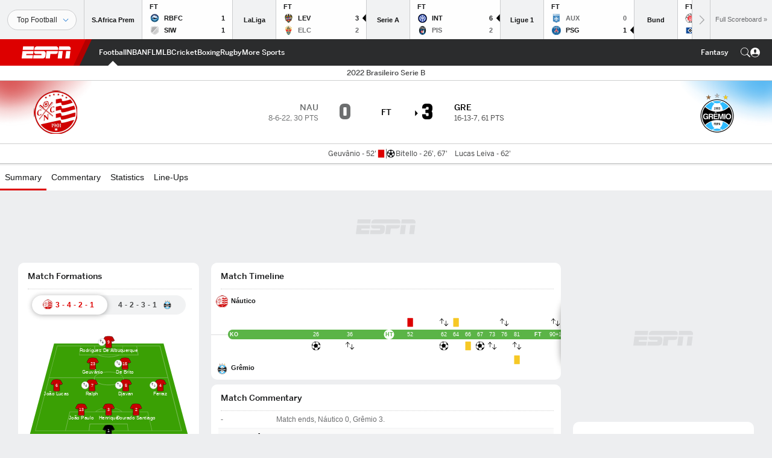

--- FILE ---
content_type: text/html; charset=utf-8
request_url: https://www.google.com/recaptcha/enterprise/anchor?ar=1&k=6LciB_gZAAAAAA_mwJ4G0XZ0BXWvLTt67V7YizXx&co=aHR0cHM6Ly9jZG4ucmVnaXN0ZXJkaXNuZXkuZ28uY29tOjQ0Mw..&hl=en&v=PoyoqOPhxBO7pBk68S4YbpHZ&size=invisible&anchor-ms=20000&execute-ms=30000&cb=fkd54z3zsf3g
body_size: 48853
content:
<!DOCTYPE HTML><html dir="ltr" lang="en"><head><meta http-equiv="Content-Type" content="text/html; charset=UTF-8">
<meta http-equiv="X-UA-Compatible" content="IE=edge">
<title>reCAPTCHA</title>
<style type="text/css">
/* cyrillic-ext */
@font-face {
  font-family: 'Roboto';
  font-style: normal;
  font-weight: 400;
  font-stretch: 100%;
  src: url(//fonts.gstatic.com/s/roboto/v48/KFO7CnqEu92Fr1ME7kSn66aGLdTylUAMa3GUBHMdazTgWw.woff2) format('woff2');
  unicode-range: U+0460-052F, U+1C80-1C8A, U+20B4, U+2DE0-2DFF, U+A640-A69F, U+FE2E-FE2F;
}
/* cyrillic */
@font-face {
  font-family: 'Roboto';
  font-style: normal;
  font-weight: 400;
  font-stretch: 100%;
  src: url(//fonts.gstatic.com/s/roboto/v48/KFO7CnqEu92Fr1ME7kSn66aGLdTylUAMa3iUBHMdazTgWw.woff2) format('woff2');
  unicode-range: U+0301, U+0400-045F, U+0490-0491, U+04B0-04B1, U+2116;
}
/* greek-ext */
@font-face {
  font-family: 'Roboto';
  font-style: normal;
  font-weight: 400;
  font-stretch: 100%;
  src: url(//fonts.gstatic.com/s/roboto/v48/KFO7CnqEu92Fr1ME7kSn66aGLdTylUAMa3CUBHMdazTgWw.woff2) format('woff2');
  unicode-range: U+1F00-1FFF;
}
/* greek */
@font-face {
  font-family: 'Roboto';
  font-style: normal;
  font-weight: 400;
  font-stretch: 100%;
  src: url(//fonts.gstatic.com/s/roboto/v48/KFO7CnqEu92Fr1ME7kSn66aGLdTylUAMa3-UBHMdazTgWw.woff2) format('woff2');
  unicode-range: U+0370-0377, U+037A-037F, U+0384-038A, U+038C, U+038E-03A1, U+03A3-03FF;
}
/* math */
@font-face {
  font-family: 'Roboto';
  font-style: normal;
  font-weight: 400;
  font-stretch: 100%;
  src: url(//fonts.gstatic.com/s/roboto/v48/KFO7CnqEu92Fr1ME7kSn66aGLdTylUAMawCUBHMdazTgWw.woff2) format('woff2');
  unicode-range: U+0302-0303, U+0305, U+0307-0308, U+0310, U+0312, U+0315, U+031A, U+0326-0327, U+032C, U+032F-0330, U+0332-0333, U+0338, U+033A, U+0346, U+034D, U+0391-03A1, U+03A3-03A9, U+03B1-03C9, U+03D1, U+03D5-03D6, U+03F0-03F1, U+03F4-03F5, U+2016-2017, U+2034-2038, U+203C, U+2040, U+2043, U+2047, U+2050, U+2057, U+205F, U+2070-2071, U+2074-208E, U+2090-209C, U+20D0-20DC, U+20E1, U+20E5-20EF, U+2100-2112, U+2114-2115, U+2117-2121, U+2123-214F, U+2190, U+2192, U+2194-21AE, U+21B0-21E5, U+21F1-21F2, U+21F4-2211, U+2213-2214, U+2216-22FF, U+2308-230B, U+2310, U+2319, U+231C-2321, U+2336-237A, U+237C, U+2395, U+239B-23B7, U+23D0, U+23DC-23E1, U+2474-2475, U+25AF, U+25B3, U+25B7, U+25BD, U+25C1, U+25CA, U+25CC, U+25FB, U+266D-266F, U+27C0-27FF, U+2900-2AFF, U+2B0E-2B11, U+2B30-2B4C, U+2BFE, U+3030, U+FF5B, U+FF5D, U+1D400-1D7FF, U+1EE00-1EEFF;
}
/* symbols */
@font-face {
  font-family: 'Roboto';
  font-style: normal;
  font-weight: 400;
  font-stretch: 100%;
  src: url(//fonts.gstatic.com/s/roboto/v48/KFO7CnqEu92Fr1ME7kSn66aGLdTylUAMaxKUBHMdazTgWw.woff2) format('woff2');
  unicode-range: U+0001-000C, U+000E-001F, U+007F-009F, U+20DD-20E0, U+20E2-20E4, U+2150-218F, U+2190, U+2192, U+2194-2199, U+21AF, U+21E6-21F0, U+21F3, U+2218-2219, U+2299, U+22C4-22C6, U+2300-243F, U+2440-244A, U+2460-24FF, U+25A0-27BF, U+2800-28FF, U+2921-2922, U+2981, U+29BF, U+29EB, U+2B00-2BFF, U+4DC0-4DFF, U+FFF9-FFFB, U+10140-1018E, U+10190-1019C, U+101A0, U+101D0-101FD, U+102E0-102FB, U+10E60-10E7E, U+1D2C0-1D2D3, U+1D2E0-1D37F, U+1F000-1F0FF, U+1F100-1F1AD, U+1F1E6-1F1FF, U+1F30D-1F30F, U+1F315, U+1F31C, U+1F31E, U+1F320-1F32C, U+1F336, U+1F378, U+1F37D, U+1F382, U+1F393-1F39F, U+1F3A7-1F3A8, U+1F3AC-1F3AF, U+1F3C2, U+1F3C4-1F3C6, U+1F3CA-1F3CE, U+1F3D4-1F3E0, U+1F3ED, U+1F3F1-1F3F3, U+1F3F5-1F3F7, U+1F408, U+1F415, U+1F41F, U+1F426, U+1F43F, U+1F441-1F442, U+1F444, U+1F446-1F449, U+1F44C-1F44E, U+1F453, U+1F46A, U+1F47D, U+1F4A3, U+1F4B0, U+1F4B3, U+1F4B9, U+1F4BB, U+1F4BF, U+1F4C8-1F4CB, U+1F4D6, U+1F4DA, U+1F4DF, U+1F4E3-1F4E6, U+1F4EA-1F4ED, U+1F4F7, U+1F4F9-1F4FB, U+1F4FD-1F4FE, U+1F503, U+1F507-1F50B, U+1F50D, U+1F512-1F513, U+1F53E-1F54A, U+1F54F-1F5FA, U+1F610, U+1F650-1F67F, U+1F687, U+1F68D, U+1F691, U+1F694, U+1F698, U+1F6AD, U+1F6B2, U+1F6B9-1F6BA, U+1F6BC, U+1F6C6-1F6CF, U+1F6D3-1F6D7, U+1F6E0-1F6EA, U+1F6F0-1F6F3, U+1F6F7-1F6FC, U+1F700-1F7FF, U+1F800-1F80B, U+1F810-1F847, U+1F850-1F859, U+1F860-1F887, U+1F890-1F8AD, U+1F8B0-1F8BB, U+1F8C0-1F8C1, U+1F900-1F90B, U+1F93B, U+1F946, U+1F984, U+1F996, U+1F9E9, U+1FA00-1FA6F, U+1FA70-1FA7C, U+1FA80-1FA89, U+1FA8F-1FAC6, U+1FACE-1FADC, U+1FADF-1FAE9, U+1FAF0-1FAF8, U+1FB00-1FBFF;
}
/* vietnamese */
@font-face {
  font-family: 'Roboto';
  font-style: normal;
  font-weight: 400;
  font-stretch: 100%;
  src: url(//fonts.gstatic.com/s/roboto/v48/KFO7CnqEu92Fr1ME7kSn66aGLdTylUAMa3OUBHMdazTgWw.woff2) format('woff2');
  unicode-range: U+0102-0103, U+0110-0111, U+0128-0129, U+0168-0169, U+01A0-01A1, U+01AF-01B0, U+0300-0301, U+0303-0304, U+0308-0309, U+0323, U+0329, U+1EA0-1EF9, U+20AB;
}
/* latin-ext */
@font-face {
  font-family: 'Roboto';
  font-style: normal;
  font-weight: 400;
  font-stretch: 100%;
  src: url(//fonts.gstatic.com/s/roboto/v48/KFO7CnqEu92Fr1ME7kSn66aGLdTylUAMa3KUBHMdazTgWw.woff2) format('woff2');
  unicode-range: U+0100-02BA, U+02BD-02C5, U+02C7-02CC, U+02CE-02D7, U+02DD-02FF, U+0304, U+0308, U+0329, U+1D00-1DBF, U+1E00-1E9F, U+1EF2-1EFF, U+2020, U+20A0-20AB, U+20AD-20C0, U+2113, U+2C60-2C7F, U+A720-A7FF;
}
/* latin */
@font-face {
  font-family: 'Roboto';
  font-style: normal;
  font-weight: 400;
  font-stretch: 100%;
  src: url(//fonts.gstatic.com/s/roboto/v48/KFO7CnqEu92Fr1ME7kSn66aGLdTylUAMa3yUBHMdazQ.woff2) format('woff2');
  unicode-range: U+0000-00FF, U+0131, U+0152-0153, U+02BB-02BC, U+02C6, U+02DA, U+02DC, U+0304, U+0308, U+0329, U+2000-206F, U+20AC, U+2122, U+2191, U+2193, U+2212, U+2215, U+FEFF, U+FFFD;
}
/* cyrillic-ext */
@font-face {
  font-family: 'Roboto';
  font-style: normal;
  font-weight: 500;
  font-stretch: 100%;
  src: url(//fonts.gstatic.com/s/roboto/v48/KFO7CnqEu92Fr1ME7kSn66aGLdTylUAMa3GUBHMdazTgWw.woff2) format('woff2');
  unicode-range: U+0460-052F, U+1C80-1C8A, U+20B4, U+2DE0-2DFF, U+A640-A69F, U+FE2E-FE2F;
}
/* cyrillic */
@font-face {
  font-family: 'Roboto';
  font-style: normal;
  font-weight: 500;
  font-stretch: 100%;
  src: url(//fonts.gstatic.com/s/roboto/v48/KFO7CnqEu92Fr1ME7kSn66aGLdTylUAMa3iUBHMdazTgWw.woff2) format('woff2');
  unicode-range: U+0301, U+0400-045F, U+0490-0491, U+04B0-04B1, U+2116;
}
/* greek-ext */
@font-face {
  font-family: 'Roboto';
  font-style: normal;
  font-weight: 500;
  font-stretch: 100%;
  src: url(//fonts.gstatic.com/s/roboto/v48/KFO7CnqEu92Fr1ME7kSn66aGLdTylUAMa3CUBHMdazTgWw.woff2) format('woff2');
  unicode-range: U+1F00-1FFF;
}
/* greek */
@font-face {
  font-family: 'Roboto';
  font-style: normal;
  font-weight: 500;
  font-stretch: 100%;
  src: url(//fonts.gstatic.com/s/roboto/v48/KFO7CnqEu92Fr1ME7kSn66aGLdTylUAMa3-UBHMdazTgWw.woff2) format('woff2');
  unicode-range: U+0370-0377, U+037A-037F, U+0384-038A, U+038C, U+038E-03A1, U+03A3-03FF;
}
/* math */
@font-face {
  font-family: 'Roboto';
  font-style: normal;
  font-weight: 500;
  font-stretch: 100%;
  src: url(//fonts.gstatic.com/s/roboto/v48/KFO7CnqEu92Fr1ME7kSn66aGLdTylUAMawCUBHMdazTgWw.woff2) format('woff2');
  unicode-range: U+0302-0303, U+0305, U+0307-0308, U+0310, U+0312, U+0315, U+031A, U+0326-0327, U+032C, U+032F-0330, U+0332-0333, U+0338, U+033A, U+0346, U+034D, U+0391-03A1, U+03A3-03A9, U+03B1-03C9, U+03D1, U+03D5-03D6, U+03F0-03F1, U+03F4-03F5, U+2016-2017, U+2034-2038, U+203C, U+2040, U+2043, U+2047, U+2050, U+2057, U+205F, U+2070-2071, U+2074-208E, U+2090-209C, U+20D0-20DC, U+20E1, U+20E5-20EF, U+2100-2112, U+2114-2115, U+2117-2121, U+2123-214F, U+2190, U+2192, U+2194-21AE, U+21B0-21E5, U+21F1-21F2, U+21F4-2211, U+2213-2214, U+2216-22FF, U+2308-230B, U+2310, U+2319, U+231C-2321, U+2336-237A, U+237C, U+2395, U+239B-23B7, U+23D0, U+23DC-23E1, U+2474-2475, U+25AF, U+25B3, U+25B7, U+25BD, U+25C1, U+25CA, U+25CC, U+25FB, U+266D-266F, U+27C0-27FF, U+2900-2AFF, U+2B0E-2B11, U+2B30-2B4C, U+2BFE, U+3030, U+FF5B, U+FF5D, U+1D400-1D7FF, U+1EE00-1EEFF;
}
/* symbols */
@font-face {
  font-family: 'Roboto';
  font-style: normal;
  font-weight: 500;
  font-stretch: 100%;
  src: url(//fonts.gstatic.com/s/roboto/v48/KFO7CnqEu92Fr1ME7kSn66aGLdTylUAMaxKUBHMdazTgWw.woff2) format('woff2');
  unicode-range: U+0001-000C, U+000E-001F, U+007F-009F, U+20DD-20E0, U+20E2-20E4, U+2150-218F, U+2190, U+2192, U+2194-2199, U+21AF, U+21E6-21F0, U+21F3, U+2218-2219, U+2299, U+22C4-22C6, U+2300-243F, U+2440-244A, U+2460-24FF, U+25A0-27BF, U+2800-28FF, U+2921-2922, U+2981, U+29BF, U+29EB, U+2B00-2BFF, U+4DC0-4DFF, U+FFF9-FFFB, U+10140-1018E, U+10190-1019C, U+101A0, U+101D0-101FD, U+102E0-102FB, U+10E60-10E7E, U+1D2C0-1D2D3, U+1D2E0-1D37F, U+1F000-1F0FF, U+1F100-1F1AD, U+1F1E6-1F1FF, U+1F30D-1F30F, U+1F315, U+1F31C, U+1F31E, U+1F320-1F32C, U+1F336, U+1F378, U+1F37D, U+1F382, U+1F393-1F39F, U+1F3A7-1F3A8, U+1F3AC-1F3AF, U+1F3C2, U+1F3C4-1F3C6, U+1F3CA-1F3CE, U+1F3D4-1F3E0, U+1F3ED, U+1F3F1-1F3F3, U+1F3F5-1F3F7, U+1F408, U+1F415, U+1F41F, U+1F426, U+1F43F, U+1F441-1F442, U+1F444, U+1F446-1F449, U+1F44C-1F44E, U+1F453, U+1F46A, U+1F47D, U+1F4A3, U+1F4B0, U+1F4B3, U+1F4B9, U+1F4BB, U+1F4BF, U+1F4C8-1F4CB, U+1F4D6, U+1F4DA, U+1F4DF, U+1F4E3-1F4E6, U+1F4EA-1F4ED, U+1F4F7, U+1F4F9-1F4FB, U+1F4FD-1F4FE, U+1F503, U+1F507-1F50B, U+1F50D, U+1F512-1F513, U+1F53E-1F54A, U+1F54F-1F5FA, U+1F610, U+1F650-1F67F, U+1F687, U+1F68D, U+1F691, U+1F694, U+1F698, U+1F6AD, U+1F6B2, U+1F6B9-1F6BA, U+1F6BC, U+1F6C6-1F6CF, U+1F6D3-1F6D7, U+1F6E0-1F6EA, U+1F6F0-1F6F3, U+1F6F7-1F6FC, U+1F700-1F7FF, U+1F800-1F80B, U+1F810-1F847, U+1F850-1F859, U+1F860-1F887, U+1F890-1F8AD, U+1F8B0-1F8BB, U+1F8C0-1F8C1, U+1F900-1F90B, U+1F93B, U+1F946, U+1F984, U+1F996, U+1F9E9, U+1FA00-1FA6F, U+1FA70-1FA7C, U+1FA80-1FA89, U+1FA8F-1FAC6, U+1FACE-1FADC, U+1FADF-1FAE9, U+1FAF0-1FAF8, U+1FB00-1FBFF;
}
/* vietnamese */
@font-face {
  font-family: 'Roboto';
  font-style: normal;
  font-weight: 500;
  font-stretch: 100%;
  src: url(//fonts.gstatic.com/s/roboto/v48/KFO7CnqEu92Fr1ME7kSn66aGLdTylUAMa3OUBHMdazTgWw.woff2) format('woff2');
  unicode-range: U+0102-0103, U+0110-0111, U+0128-0129, U+0168-0169, U+01A0-01A1, U+01AF-01B0, U+0300-0301, U+0303-0304, U+0308-0309, U+0323, U+0329, U+1EA0-1EF9, U+20AB;
}
/* latin-ext */
@font-face {
  font-family: 'Roboto';
  font-style: normal;
  font-weight: 500;
  font-stretch: 100%;
  src: url(//fonts.gstatic.com/s/roboto/v48/KFO7CnqEu92Fr1ME7kSn66aGLdTylUAMa3KUBHMdazTgWw.woff2) format('woff2');
  unicode-range: U+0100-02BA, U+02BD-02C5, U+02C7-02CC, U+02CE-02D7, U+02DD-02FF, U+0304, U+0308, U+0329, U+1D00-1DBF, U+1E00-1E9F, U+1EF2-1EFF, U+2020, U+20A0-20AB, U+20AD-20C0, U+2113, U+2C60-2C7F, U+A720-A7FF;
}
/* latin */
@font-face {
  font-family: 'Roboto';
  font-style: normal;
  font-weight: 500;
  font-stretch: 100%;
  src: url(//fonts.gstatic.com/s/roboto/v48/KFO7CnqEu92Fr1ME7kSn66aGLdTylUAMa3yUBHMdazQ.woff2) format('woff2');
  unicode-range: U+0000-00FF, U+0131, U+0152-0153, U+02BB-02BC, U+02C6, U+02DA, U+02DC, U+0304, U+0308, U+0329, U+2000-206F, U+20AC, U+2122, U+2191, U+2193, U+2212, U+2215, U+FEFF, U+FFFD;
}
/* cyrillic-ext */
@font-face {
  font-family: 'Roboto';
  font-style: normal;
  font-weight: 900;
  font-stretch: 100%;
  src: url(//fonts.gstatic.com/s/roboto/v48/KFO7CnqEu92Fr1ME7kSn66aGLdTylUAMa3GUBHMdazTgWw.woff2) format('woff2');
  unicode-range: U+0460-052F, U+1C80-1C8A, U+20B4, U+2DE0-2DFF, U+A640-A69F, U+FE2E-FE2F;
}
/* cyrillic */
@font-face {
  font-family: 'Roboto';
  font-style: normal;
  font-weight: 900;
  font-stretch: 100%;
  src: url(//fonts.gstatic.com/s/roboto/v48/KFO7CnqEu92Fr1ME7kSn66aGLdTylUAMa3iUBHMdazTgWw.woff2) format('woff2');
  unicode-range: U+0301, U+0400-045F, U+0490-0491, U+04B0-04B1, U+2116;
}
/* greek-ext */
@font-face {
  font-family: 'Roboto';
  font-style: normal;
  font-weight: 900;
  font-stretch: 100%;
  src: url(//fonts.gstatic.com/s/roboto/v48/KFO7CnqEu92Fr1ME7kSn66aGLdTylUAMa3CUBHMdazTgWw.woff2) format('woff2');
  unicode-range: U+1F00-1FFF;
}
/* greek */
@font-face {
  font-family: 'Roboto';
  font-style: normal;
  font-weight: 900;
  font-stretch: 100%;
  src: url(//fonts.gstatic.com/s/roboto/v48/KFO7CnqEu92Fr1ME7kSn66aGLdTylUAMa3-UBHMdazTgWw.woff2) format('woff2');
  unicode-range: U+0370-0377, U+037A-037F, U+0384-038A, U+038C, U+038E-03A1, U+03A3-03FF;
}
/* math */
@font-face {
  font-family: 'Roboto';
  font-style: normal;
  font-weight: 900;
  font-stretch: 100%;
  src: url(//fonts.gstatic.com/s/roboto/v48/KFO7CnqEu92Fr1ME7kSn66aGLdTylUAMawCUBHMdazTgWw.woff2) format('woff2');
  unicode-range: U+0302-0303, U+0305, U+0307-0308, U+0310, U+0312, U+0315, U+031A, U+0326-0327, U+032C, U+032F-0330, U+0332-0333, U+0338, U+033A, U+0346, U+034D, U+0391-03A1, U+03A3-03A9, U+03B1-03C9, U+03D1, U+03D5-03D6, U+03F0-03F1, U+03F4-03F5, U+2016-2017, U+2034-2038, U+203C, U+2040, U+2043, U+2047, U+2050, U+2057, U+205F, U+2070-2071, U+2074-208E, U+2090-209C, U+20D0-20DC, U+20E1, U+20E5-20EF, U+2100-2112, U+2114-2115, U+2117-2121, U+2123-214F, U+2190, U+2192, U+2194-21AE, U+21B0-21E5, U+21F1-21F2, U+21F4-2211, U+2213-2214, U+2216-22FF, U+2308-230B, U+2310, U+2319, U+231C-2321, U+2336-237A, U+237C, U+2395, U+239B-23B7, U+23D0, U+23DC-23E1, U+2474-2475, U+25AF, U+25B3, U+25B7, U+25BD, U+25C1, U+25CA, U+25CC, U+25FB, U+266D-266F, U+27C0-27FF, U+2900-2AFF, U+2B0E-2B11, U+2B30-2B4C, U+2BFE, U+3030, U+FF5B, U+FF5D, U+1D400-1D7FF, U+1EE00-1EEFF;
}
/* symbols */
@font-face {
  font-family: 'Roboto';
  font-style: normal;
  font-weight: 900;
  font-stretch: 100%;
  src: url(//fonts.gstatic.com/s/roboto/v48/KFO7CnqEu92Fr1ME7kSn66aGLdTylUAMaxKUBHMdazTgWw.woff2) format('woff2');
  unicode-range: U+0001-000C, U+000E-001F, U+007F-009F, U+20DD-20E0, U+20E2-20E4, U+2150-218F, U+2190, U+2192, U+2194-2199, U+21AF, U+21E6-21F0, U+21F3, U+2218-2219, U+2299, U+22C4-22C6, U+2300-243F, U+2440-244A, U+2460-24FF, U+25A0-27BF, U+2800-28FF, U+2921-2922, U+2981, U+29BF, U+29EB, U+2B00-2BFF, U+4DC0-4DFF, U+FFF9-FFFB, U+10140-1018E, U+10190-1019C, U+101A0, U+101D0-101FD, U+102E0-102FB, U+10E60-10E7E, U+1D2C0-1D2D3, U+1D2E0-1D37F, U+1F000-1F0FF, U+1F100-1F1AD, U+1F1E6-1F1FF, U+1F30D-1F30F, U+1F315, U+1F31C, U+1F31E, U+1F320-1F32C, U+1F336, U+1F378, U+1F37D, U+1F382, U+1F393-1F39F, U+1F3A7-1F3A8, U+1F3AC-1F3AF, U+1F3C2, U+1F3C4-1F3C6, U+1F3CA-1F3CE, U+1F3D4-1F3E0, U+1F3ED, U+1F3F1-1F3F3, U+1F3F5-1F3F7, U+1F408, U+1F415, U+1F41F, U+1F426, U+1F43F, U+1F441-1F442, U+1F444, U+1F446-1F449, U+1F44C-1F44E, U+1F453, U+1F46A, U+1F47D, U+1F4A3, U+1F4B0, U+1F4B3, U+1F4B9, U+1F4BB, U+1F4BF, U+1F4C8-1F4CB, U+1F4D6, U+1F4DA, U+1F4DF, U+1F4E3-1F4E6, U+1F4EA-1F4ED, U+1F4F7, U+1F4F9-1F4FB, U+1F4FD-1F4FE, U+1F503, U+1F507-1F50B, U+1F50D, U+1F512-1F513, U+1F53E-1F54A, U+1F54F-1F5FA, U+1F610, U+1F650-1F67F, U+1F687, U+1F68D, U+1F691, U+1F694, U+1F698, U+1F6AD, U+1F6B2, U+1F6B9-1F6BA, U+1F6BC, U+1F6C6-1F6CF, U+1F6D3-1F6D7, U+1F6E0-1F6EA, U+1F6F0-1F6F3, U+1F6F7-1F6FC, U+1F700-1F7FF, U+1F800-1F80B, U+1F810-1F847, U+1F850-1F859, U+1F860-1F887, U+1F890-1F8AD, U+1F8B0-1F8BB, U+1F8C0-1F8C1, U+1F900-1F90B, U+1F93B, U+1F946, U+1F984, U+1F996, U+1F9E9, U+1FA00-1FA6F, U+1FA70-1FA7C, U+1FA80-1FA89, U+1FA8F-1FAC6, U+1FACE-1FADC, U+1FADF-1FAE9, U+1FAF0-1FAF8, U+1FB00-1FBFF;
}
/* vietnamese */
@font-face {
  font-family: 'Roboto';
  font-style: normal;
  font-weight: 900;
  font-stretch: 100%;
  src: url(//fonts.gstatic.com/s/roboto/v48/KFO7CnqEu92Fr1ME7kSn66aGLdTylUAMa3OUBHMdazTgWw.woff2) format('woff2');
  unicode-range: U+0102-0103, U+0110-0111, U+0128-0129, U+0168-0169, U+01A0-01A1, U+01AF-01B0, U+0300-0301, U+0303-0304, U+0308-0309, U+0323, U+0329, U+1EA0-1EF9, U+20AB;
}
/* latin-ext */
@font-face {
  font-family: 'Roboto';
  font-style: normal;
  font-weight: 900;
  font-stretch: 100%;
  src: url(//fonts.gstatic.com/s/roboto/v48/KFO7CnqEu92Fr1ME7kSn66aGLdTylUAMa3KUBHMdazTgWw.woff2) format('woff2');
  unicode-range: U+0100-02BA, U+02BD-02C5, U+02C7-02CC, U+02CE-02D7, U+02DD-02FF, U+0304, U+0308, U+0329, U+1D00-1DBF, U+1E00-1E9F, U+1EF2-1EFF, U+2020, U+20A0-20AB, U+20AD-20C0, U+2113, U+2C60-2C7F, U+A720-A7FF;
}
/* latin */
@font-face {
  font-family: 'Roboto';
  font-style: normal;
  font-weight: 900;
  font-stretch: 100%;
  src: url(//fonts.gstatic.com/s/roboto/v48/KFO7CnqEu92Fr1ME7kSn66aGLdTylUAMa3yUBHMdazQ.woff2) format('woff2');
  unicode-range: U+0000-00FF, U+0131, U+0152-0153, U+02BB-02BC, U+02C6, U+02DA, U+02DC, U+0304, U+0308, U+0329, U+2000-206F, U+20AC, U+2122, U+2191, U+2193, U+2212, U+2215, U+FEFF, U+FFFD;
}

</style>
<link rel="stylesheet" type="text/css" href="https://www.gstatic.com/recaptcha/releases/PoyoqOPhxBO7pBk68S4YbpHZ/styles__ltr.css">
<script nonce="x-00fHcWvpHDfdkG1nsp0A" type="text/javascript">window['__recaptcha_api'] = 'https://www.google.com/recaptcha/enterprise/';</script>
<script type="text/javascript" src="https://www.gstatic.com/recaptcha/releases/PoyoqOPhxBO7pBk68S4YbpHZ/recaptcha__en.js" nonce="x-00fHcWvpHDfdkG1nsp0A">
      
    </script></head>
<body><div id="rc-anchor-alert" class="rc-anchor-alert"></div>
<input type="hidden" id="recaptcha-token" value="[base64]">
<script type="text/javascript" nonce="x-00fHcWvpHDfdkG1nsp0A">
      recaptcha.anchor.Main.init("[\x22ainput\x22,[\x22bgdata\x22,\x22\x22,\[base64]/[base64]/[base64]/bmV3IHJbeF0oY1swXSk6RT09Mj9uZXcgclt4XShjWzBdLGNbMV0pOkU9PTM/bmV3IHJbeF0oY1swXSxjWzFdLGNbMl0pOkU9PTQ/[base64]/[base64]/[base64]/[base64]/[base64]/[base64]/[base64]/[base64]\x22,\[base64]\x22,\x22YsOzwq1Ef3ZHw7tJMXLDoMODw7jDo8OZBHDCgDbDvH7ChsOowpssUCHDosOxw6xXw7nDt14oHcKjw7EaCB3DsnJjwrHCo8OLMcKmVcKVw6QfU8Ogw7PDucOkw7JPfMKPw4DDkix4TMKhwoTCil7CocK0SXNzU8OBIsKZw4VrCsKvwr4zUXIsw6sjwr81w5/ChSPDosKHOHsMwpUTw5IrwpgRw5tLJsKkbMKKVcORwq0gw4o3wr/DkH96wrR1w6nCuAfCkiYLcS9+w4t9MMKVwrDCisO0wo7DrsKZw4EnwoxTw7Zuw4EGw4zCkFTCuMKENsK+Ql1/e8Klwoh/T8OuPBpWbcOMcQvCuhIUwq91XsK9JG7ChTfCosKcD8O/w6/DiGjDqiHDoTlnOsO8w6LCnUl/RkPCkMKUHMK7w68Sw6thw7HClsKkDnQ5HXl6DMKYRsOSGcO4V8OyaCN/Ah1QwpkLGMK+fcKHUsOUwovDl8Omw780wqvCsTwiw4gUw5vCjcKKXMKzDE8wwrzCpRQye1FMXQwgw4tzasO3w4HDpAPDhFnCi3s4IcOJJcKRw6nDqcK3Rh7DtcKuQnXDjsO7BMOHPQovN8OywqTDssK9worCmmDDv8OfA8KXw6rDksKnf8KMEMKCw7VeGH0Gw4DCpV/[base64]/DmMKfw6HDjMOkw60CRk3Dp2cmw6HDj8OYMsOiw6TDojXChnkVw78fwoZkZcOZwpfCk8OGYSthAxbDnThawo3DosKow51Ad3fDg048w5JUf8O/wpTCp28Aw6tIS8OSwpwJwqA0WRlPwpYdIjMfAw/CoMO1w5ASw4XCjlRpFsK6acKVwoNVDiXCkyYMw4ArBcOnwr1XBE/DgsOPwoEudGArwrvCoHwpB0MtwqBqcsK3S8OcF0ZFSMOEJzzDjFHCoSckJzRFW8Oyw4bCtUdRw4w4CncQwr13R2vCvAXCpMOedFFWUsOQDcO5wqkiwqbCg8KEZGBUw5LCnFxWwpMdKMOnXAwwTDI6UcKmw6/DhcO3wqDClMO6w4d7wopCRD/DqsKDZUbCqy5PwrJlbcKNwrvCq8Kbw5LDtcOiw5AiwrABw6nDiMKlKcK8wpbDv1J6RFfCusOew4RMw4cmwpomwqHCqDEhegRNMUJTSsOMH8OYW8KZwq/Cr8KHVMOcw4hMwqhpw604ChXCqhw7exvCgBnCicKTw7bCu1lXUsOIw4jDjMK5bcOSw4bCm2dnw7jCr0Avw4xMF8KcIR/ChWpOb8OWA8KnKMKYw4k/wr0bfsOaw6nCmcORSFbDlcKfw4TCksKTw4F1woYLdQ4wwovDqFo3AMKhBMKfecOLw4sicR3Cp25UEVttwqTDmsKSwqxAQMK9BwFjeyMUb8O/YlYMBMOdfsONPkUxesKzw7LCjMOXwrvCgcKINDLDgcKNwqLCtQgHw5xTwo7DoSDDimbClsK1w4nCkHA5cVQMwotKKDnDm3fCgTkkfn1DKMKYSsO0wpfCtmsSIBHCq8Kvw6XDvjnDjMKvw7TCuyxywplsUsOwJjlMYsKbeMOWw7DCoy3DpUkoIi/Cr8KmLFNvBnBKw7fDqsO3G8O1w4gow68tH2l5ccObbMKGw5TDksK/LcKVwrMcwoXDuCjCvMOzw53DtXE+w4E3w4nDhsKQLUcjF8OyEMK4esOPw4gnw78LAg/DpVoTesKAwocfwrDDjzDCqRTCpxzClsO9wrHCvMOGNjkHecORw4bDgsOpw4zCncOLLn3Dj1TDn8OwSMKAw55nwprCpMOBwoB7w6FSZG0kw7fCi8KNNMOGw5hNwrrDlHjDlDTCucOmw6TDrMOmYcKQwpI/wrLCqcOQwrd3wqfDlyjDrDbDp0AUw67CqnbCrnxCUcKuXMOVw6NOw4/DssOoVcO4Klh9UsOHw5zDtcO9w77DrMKbw5zCo8OAI8KKYQnCj0LDqcOMwqvCn8OVw6rCiMKVJ8O8w4YOWG81CwDDq8O3FcO3wrNow505w6bDncONw6Yawr/Dt8KqVsOEw5hZw6QhSMOHUhrDuWrCtn1Fw4DDu8K/VgvCq1YKIHXDhsKMYMO9w4pDw6XDnsKuPCZ3fsKaAkYxasOqCiHDugxmwpvCq19vwpDCth7CsT8QwqUAwrPDmMO/wo3CjxUrdMOOVMK0ayV7XxfDmhrDkcKMw4bDmDNuwo/DvcK+GMOcLsKXQMOAwoTCo23Ci8O3w501wpxwwo/Cr3jCqD0qSMOMw73CrMOVwrgzW8OPwp7Cm8OSaj3DjxPDnTLDv3orTmXDrsOpwq15D07Dj3F1HGMIwqZAw47CgxdeRsOlw49adMKQdxAVw5EabMKvw6UIwplGHk9kdMOewpJtWGTDnsKSBMKww6cLOMOPwq4mS0fDoXfCuh/DnSrDk0VRw4QXbcOvwoACw7ojQ1XCscO+LcKqw4/DunXDtDVQw5/DpErDvnjCmcOXw4PChw84ZF3DucOpwr1WwqhQJ8K0CmfCnsKuwrvDqDAsDlvDisOOw4hfKlzCscOUwq91w6bDhMO7W0JXbsKRw7lrwrrDpcOqBsKhw5/ChMK7w6Vqf1tHwrLCnwzChMKwwpHCjcKOHsOrwobCgRpPw5jCgFgQwrXCglwXwoM7w4fDhnU+wpkpw6PCpcOnQxPDgmzCoHLCii0Uw5jDlGHDnTbDgG/CgsKZw73CiEkTXMOlwp/DqBhgwpDDqiPCkj3DhcK+TMKVQVrCqMO1w4fDhUzDlTEBwrBGwqbDrcKbFMKnccOIMcOnwo9Ew61Jw5gjwo4Ww6fDiRHDtcO/wqvDjsKBwoTDg8K0w7F6JjbDtl8sw6gYGcOwwopPb8O6WgVewpo/[base64]/wqrDi0nDrwTCusKVLHXDkcKRRzXCo8KqNhQjLRhvVGR7Z3jDpwkKwrkFwplWFsOMdcOCwoLDvQkRKsOkQjjCk8KgwqPDg8OWwoPDnMO3wo3DjC/[base64]/DhGFyFVZiw6Fdw57CrsOXK8KQw4LDpcOrP8O4KcOIwrouw5vDm0V6woB/wro0CMKQwp7Dg8O8c0PDvsOGwot+YcO/wrzCj8OCLMKCwpU4cxDDpxp7w5vDkmfDncOGGMKZKkFbwrvCnSA8wqxnFcKFGHbDg8Krw5cIwpTCjMK6VsOMw7AaacKpLcOow7Uzw4RAw4HCjcK4wr09w4jDt8KGw6vDrcKQG8Ojw4APVk1iQ8KjVSbCkD/CoT7DtsOjXkwHw7hYw4sKwq7CkDZkwrbCn8O9w7d+OsOJwq/[base64]/L3Zow7nCrsOMwpofaMO8w5rCvAFBRcOMw6sBK8KowrcPK8O5wr/CoFXChcKObsORLkPDlxEXw5TCgETDq3gOw6dlDCFCcSZ+w71LJDlXw7LDpStzJMOwbcKSJyttOjjDkcKUwrkQwpTDlSRDwrjCliooDsKRbcOjN1DCpTDCosOsIcOYw6rDgcO/XMKDVsOhaCgIw7Yvwr7DkiheccOPwq41w5zCjsKSCB3DrsOEwqpaKHrCnn9uwqjDgw3DscO7IMKlccOqWsO4LDnDsUAJF8KEdsOpwqnDhW5rYsKewqdsMl/CjMOHwoDCgMO7FktFwrzChmnDoBMjw4AGw69nwo7DgQgWwp1dwqddw7rDncK6w45gSBRKLi4OWl/CkV7CnMOiwrZ7w6JDOMOWwrRkGw5Ew5xZwo/Dk8Kyw4I3AULDu8KWLcO+asKuw4LCvcOsX2vDlTl7ZcKXPcOPwojCqCQ1NCo3FsOaWsKiNcKrwotywqXCtcKPNzrCgcKKwoQQwoEUw7bCkUMWw6wGSAUqw7/DgkMrAWAEw6DCg2sZfFLCp8O5STvDm8OVwoxSw7drY8K/VnlARsOuOkBxw41Dwrt8wr/DvcK3wqwlHH56wrRwL8KXwoTCnX9DaRpIwrRLCGzChcOKwoZFw7QCwo/DvsK7wqgawrx4wrDDtcKrw5TCsm3DncKrZS50MGRvwpQDwrVpRsOLw6/[base64]/CscO/w4PCkFXDksOawq3DvBzCjMKXR8O/eDFoF0bDoSnCscKeKsK3OsKCPBVqSRZtw4UEw73CrMKzNsO1I8KAw6hZfR97wpdyBTnDrjV2anLChBDCpsKDwrvDh8OVw5UKKmLCl8Kgw5HDr3oBwoxlUcK+w4bCiwLDjDJmAcOww4AwImIiLcOmD8K4XQDDkA3DmR4+w7/DnyNuw4XDvzhcw6PDsC8iUTg3MXzCi8K5LR9vUsKZcBdfwoxYNiQWRlRfFno6wrXDqcKnwpvCt1fDvgMxwp06w5TCh0DCvsOFw6IJDDYiLMOCw57DiXhAw7XCjsKtan/[base64]/DtcOEGxDDqMKIw47CmcKRCHQZKVfCv8KWXH/ChFgKwqVkwrFUKWfCpcOYw6JNQmZkB8Kgw712D8KowppOM2hINRDDm38Mf8Oow69HwqjCpT3ChMOBwoAjbsKuYTxZK1MuwovDvsONRMKawpHDgTRFETPCmkc/w4x2w6nDkDxIcgowwpnCugBBV2xrUsOOM8OnwooLworDvVvCozluwqzDtHEuwpbCnTshE8KHwq8GwpPDsMOowpvDscKHNcKowpTDoWkBwoJew6pDWcOfO8KewoU/c8ONwoMiwpsRW8OHw40nBTrDjMObwpVgw747WsO8D8Otwq7CiMOyHwhbWD3Crg7ChTDDnMKbcsO5wpDCrcOxHA8NP07Cl0AqJCEuGMOCwogGwpYPFl0gNsKRw5wWQMKgwqFZZsK5w643w5vDkBHCvgoNDcK6w5zDpMOhw7/Dm8O5wqTDisKyw5jCp8KwwpNIw4RDC8OMcMK2w5NCw67CkCVMAWM8B8OVJzRUY8KtNX3DmCBfC2YOw5rDgsOQw5jCvcO4TcO4X8OfYmJDwpZwworCrA8lPsKmDkfDpFvDn8KkNTTDuMKRBMOQJCF+CsOrP8O/[base64]/Iyoaw4bDp8K+SwpJw5TCl8OPw555wrjCmMOgw5PDli1cc0rCui8NwpHDqsKtGSzCn8OSV8K/PsOFwrrDnzt5wrDCk24WHVnDqcOocHx1RAgZwqcPw5NSIMKKc8KkWyYfBjDDucOVWkwjw5IUw4l7T8OHTFtqwozDkCJJw67DpX1BwpLCl8KMcVFhUmoafwIbw5/DucOgwqBNw6zDl0jCnsKTOsKZM0DDn8KfSsKxwpnCmT/CisOUSsKuT2/Cvh3CtMOzMibCqyXDosOJeMK9MHZxbkdqB3fCkcKWw6gtwqsjMQ9nwqTCksKVw5PDtcKRw5PCkXMOJ8ONDzrDnQgaw7jCkcObSsOYwrjDpgbDhMKPwrVLPsK1wrPDqcO8aT0wVsKLw6DCnnY1eAZEwozDisOUw6cXeC/[base64]/[base64]/[base64]/CoMK3Iz8ew5nDjmIZf1PCn8OLI8O/GAcOHcOQFsK+QF0+w58oLjzCjjXDg1PCmMKJQ8OaEMK2w5xNXnVEwq1yOsOoKC0lbj7CnMOjwrYoCEZywqdZwrjDlwzDsMOYw7bDg08iDTgkWFM5w45MwqtkwpgMNcO6B8ODNsKoAHICHXzClGJKIcK3ciwsw4/CizN3w6jDpEfCsWbDs8ONwr3CoMOla8OPV8K5G13DlF7Cg8Ovw6/Dk8KPGQbCrsKvE8Kew53Dv2LDsMKFFMOoCxFQMR0/[base64]/CgGfDocKgwq4BPCzClBLCpMK5TMKVw7rDkHMbw4nDkTNTwq/[base64]/CsMOIw7TDuTDDs8O4GhzCsDtKwrQ9G8OpIkTDinfChlUQMsOICjLCrjJiw6zCkAYYw73CsRbDs3c3wph5XiA6wrk0wr98VnTDr3FCdMOcw5ATwpTDq8KyCcOZYsKPw5/[base64]/CrGBTK19bw5RkXhXCry4wQDfChzzCiFR0F0EBL3nCgMOSLsOqTcOjw57Ckj7DmMKaHcKbw5pLecKmZV/Cp8O+AkJ9d8OnLEzDusOWfT3ChcKdw5zDk8OhI8KDL8KJVFVhXhTDisKyfDPCncKEw4fCpsO5XGTCjwAOWsKNLh/DpMO7wrEGF8K9w5ZmA8KtEMKfw7bDmsKaw7PCicK7w4oLTMOdwpVhIAQzw4fCmcOZPjp7WDVtwpUtwrJCVcKoRMOlw4hDIcOHwqsvw70iwpPCimwfw6A8w40TDHcVwqrCqE1CUsKhw511w5sbw5d4RcO6wo/DscKBw5ACecOAC2vDqzXDlcOjwq3DgGrCjEjDocK2w6zCtwvDpSLDiwbDtcKKwojCjcOzB8KDw78CDMOgZMOhGcOkOsOPw4MXw7k8w5/DisKywq1EFcKgw4TDpBBGWsKhw7xJwrIvw6xFw7NfTsKSA8OyCcO1ChknaURveCHDgAfDnMKaK8OQwqxUXnI7JsOfwpDDlRzDonJJKcKdw6jCpsO1w5jDlsKjAsO+w7nDqDjDvsOEwrDDoXQhBsOfwpZCwrw+wr9twrwWwrhbwpBwCXE5BsKSZcOHw7RQRsK/wqbDqsKww7PDvsO9P8KLPBbDhcKXRG10cMO9OBTDnsKhbsOzPwZYKsOwGF0lwpjDuCN9VMO+w40kwqPDgcKtw6LDrMOrw53Cox/Cn3vCocK3OHUKRSt9wrTClkvDtl7CqS/Ci8Kiw5kGwqcqw45RRG9QdRbCj1Qtwoghw4dQwoXDiCXDhh7DgsKzFGVfw77DosOew6bDnFjCvcKCTcKVw5tGw6dYATlzesK+w43DmsOvwp/CnsKsPsOfXxDClxBgwr/[base64]/w5AGwp7CqAsUOHTCg2PDrcKIwqLClEzCtUkXdgAmHMKxwpxJwoPDpcKSwrrDvlLCgD8KwowAVMK2wqPDjcKLw5PCrQcSwrxBEcK+wonCmsOBXDo/woICCMO3ZMKdw5MnaRTCiFw1w5fCi8KfYVcPfnbCk8KyVsOawpHDt8OkCsKHw5d3acOARGvDrHDCo8OIRcO4w53Dn8Kfw5YwH3ovw4cIU2rDjcOpw4B6IyjCvS7CisKiwqdHRTEZw6rChBkCwqcfOwnDrMOKw5jDmkNEw6d/wrHChTPDuQd7wqHDnhvDhsOFw54gfsKgwqXCmmTCjlLDjsKhwrAzX241w6gpwrU4TsOjAsO3wrrCkwTCkzvCocKBUz1DdMK0wrLChcO4wrnDlsK0Ki8SWQHDjXXDkcK+Qy4CfcK2YsO+w5/DhsOwbsKkw7dNSsKcwrljN8OXw7/DsStTw73DlcKwZsORw74Owo5WwpPCscOIUsKfwqZZw5TDlcO8KQzDiH8iw4rDi8OURT3CvwXCp8KbZMK/CSLDu8KieMO0OwoQwo46PsKpbkkKwo8UeRY2wpwwwrRKFsOLJ8Opw59hZH/[base64]/[base64]/DqnxAMcK+BsKtw5TDn03DvMKIZsKGw53CkcK7PQd6wpzClSbDmj/DmFFOeMOTTmxTG8K2w5LCncKje2zDtx7DmAjCr8K8w59awq0hW8Oyw5bDq8O3w5N4wpwtLcOBMmBIw7M0MGzCksOYTsOPwobCjSQmOAHDhiXDp8KQw4LCnMOkwqjCsgcQw4LDqWrCiMO3wrQ8w73CsidoasKdGMKqw77Dv8ORDT3Dr3Jfw5TDpsOSwot4wp/DqVHCnsOzbA85cRY+dB0EdcKAw4XCvHNcR8Ovw6sPXcKSUFTDssOdwpzCocKWwqkZRSEBA2tsSDhGC8Oow4B/Vw/[base64]/CuUbCgmDCrmrDvcKpbi4Mw4tUw60HDcK6ccKnERh5NjrCvjnDnjfDjkDDonfDk8KmwpFMw6bCp8K9Cw3CvDXCj8KVOCrCm2TDm8Kzw7VAM8KRBUcUw53CijjDlBLDp8KNb8OQwrDCvx1BWWXCui/[base64]/[base64]/DocO6ImoTw4fDhz7CnsKrKsOCE8OXwp7Cj2QNbyFJwpJoFcKAw7UsHcOYw4fDv17CsCYwwqvDkyJ1w7F0bFFkw5TCl8OUC2jCscKnMMOkccKTfsOdw7/CpSvDj8K3QcOPOmfDmiPCgMO/[base64]/djVpwpfCk8K3w7sIw4DCvMOkdVHDm8KBQEvCmFLDihrDsz9ew4ksw7HCvjJCw4PDqThsN0jCgAcOfWfDnTMYwrHCmMOnE8KCwojCjMK3HMOsPcKpw4pww4l6wobCojvCiiVAwpXCtCduwqzClTDDhsKzDMOEZHNlLcOkJzEFwoLCssO3w6xdXsK1dV/CknnDvgbCm8OBOwoPa8Olw6PDkTDCnMKmw7LDvG1SDWrCrMO6wrDCpcOxwr7DvjJwwonDkcKvwq5Nw6ILw4ogM2oJw6jDpMKPASfCm8OyRzDDjRjDn8OhPApLwqobwrJvw4Zmw5vDty4lw7w0AcOfw68Ewr3DuCFef8OMwqDDh8K8JsOITAUpbGIiLDbDjsOlHcO/DsO5wqApNcOTL8ONS8K+EsKDwozCtyPDgTtCGx3Cj8K1bXTDqsOBw5rCpMO1WzbCkcONUnUABl3Dp3ZpwpnCssKiRcOSXMO4w7vDsCjCuEJjw6fDi8KWKhrDonkUZQTCuRwVXzAQHH3Cs0gPwocqwqJaRTVnw7BwEsKRJMKIE8Oyw6zCoMK/wqHCjFjCtghvw41xw7ozAAfCpA/CvGMJTcOfw4c2S3XCgcOSeMKXK8KBX8KrGcO3w5zCnFfCrk/Dn2BkBcKkSsOsG8Oaw4laCxlNw7R/ex5IW8OzShoXCMKqLlgfw57CkglAFFNKF8OWwrdFFmPCocO0KsO/wrbDqwgLacOLw50Pc8OiPiVVwpRsQB/DqcOtQ8OAwprDjVLDrzMiwr19eMKswo/ChXZ/YMONwpNzNMOKwpFBw5DCkMKAERHCjsKnGU7Dli9Tw4MoUsKHbMOrDMKjwq4Hw5HCrQp+w6kUwpYqw7YowohAdcKwFX5Mw6VIwqhOKQ7CpMOnw6rCrwIaw4JkXMOhw4vDjcK2XRVcw5PCrFrCognDgMKObzg+wq/CiUM+w7zCgygIZBPDr8KGwpwNwprDkMOYwoovw5M/IsOWwoXCjG7CtcKhwqLDv8ORw6NDw44NHGHDnxl6woVrw5RsDDvCmC1tGMOaUjIbVDnDvcKlwpnCoWPCmsOrw79GNMKgJMKowrYowq7DgsKMS8OUwrg8w4VFw7R9RCfDkzkVw40WwpVvw6zDr8OEPsK/wofDpigyw50KQ8OgYWjCmhJRw4gzPmBPw5TCsFZJUMK8NMOSfMKyKsK9a0TCsxnDicOBEcKoeA3Co1zDkMKrUcORw6ZJVcKCQMOOwoTCnMOFw40abcOiw77DgDjCscOjw6PDtcOWOWwZAx/Ds2LDkCtJI8KLHwHDjMKOw601LAITw4fDvMKufBfCm3xEw4nCmxJCcsKPWMOAwopkwrRICiY6wofCrXTCnMOGNlRbIxMuBjzCscOBfWXDkBnCvxgZQMOgw7/CicKCXht4wp4Kwq/DrxQ0Z2bCmggfwotBwr52KmIEM8O8wovDu8KRwpFXwqLDrsKAChDCucKnwr4ZwofDlUnCosOYXD7Ct8Kpwrl+wqgSw5DCnMKWwpoXw47DqEHCosODwpFyOjbCssKbfUbCmkZ1RHvCsMO4AcOgXsO/[base64]/Dix/DlMKgwoPCvzsiwpcqwo4Cw7bDpirCicK+HhIEw7IbwqfDsMKuwqjCisOuwq9xwqrCk8KEw43Dj8KYwojDphjDl09OOC4AwqrDgMOmw6AcVUEjXQXCnBMxE8KKw7MPw7HDncKAw5fDh8O9w50Tw5VdCcOawpAEw6dlJsKuwrzCqnfCm8O+w4/DsMKFOsKUa8O3wrcXI8OXcMOifVjCkcKew4XDrGvCsMK9wqs5wrjCosKzwqjCsnFSwoPDhMObXsO2XMO2KcO0NsOSw4xJwrPCqsODw4vCo8Ovw5PDqcOsccK7w6B5w458OsK+w6xrwqDCmR4nYwsRw6J/[base64]/[base64]/wofDq8OBwrjDrHMFwpBywpUsNsKDWcOBBxYZPsKyw4/[base64]/Di8Kyd2bDhkw2K1UOwrMmMMOFw7rDv8OCP8OZDxAHUQYbw4Vrw57Co8K4e1xTdcKOw4krw7VQYGMmBVPDlcOOQTM+KQ3DkMOFwp/DqVXDvsKiJ1p5LzfDn8ODMQbCn8O+w6HDqCbDknM3dsKMwpJXw4/DpT4uwqPDh1MwCsOqw4tMw6B3w7VhNcOFb8KeKMOEScKfwpwmwpIuw40OeMK/EMO3EMKLw67CtMKzwoHDnA9Mw6/DnmwqHcOAU8KcNMKAC8K2A29WBsO8w6bCn8K+wojCscKEPm8MSMKff25pwrrDpMKNwpLCgsK+JcO+Fi5dSQYhQmtBZ8ObT8KLwqTCk8KJwqEtw4/CuMO8w5NlSMO4V8OjKsO5w5ciw6XCqsOqwqfDoMO/wowmEVfDoHTCq8OHB1PClcKTw63DoQDDvWLCm8KswqFDB8O2D8Omw7vCr3XDjTx5w5zDgsKRQMKuw6rDvsORwqFhK8Ozw4jCo8ODKsKmwp4KR8KIIDvDr8O5w77DhDxBw5nDiMKKOxjDvSbCoMKpw6tEwpkta8K1w7hAVsOLZS3CpsKpNT/CkFLCmF5VcMKZYFXClg/CjCXCoSDCn1bClTkVY8KTEcKcwrnDisKDwrvDrj3DmHfCkkbCtMKRw6clbyDDlWLDnyXCoMKtRcOTw6tKw54lasKcajFBw6hwa3AEwoXChcO8G8KsCh/DpW3Ci8OKwp7CkA5iwr7DtG7DvV50RwLClTQpIynCq8ONIcOBwpw3w4ocw6dfZjNEFXjCj8KMw6XCtWNYwqfCmg/DngvDmcKPw4ZSB2gyeMK3w6jDgMKnbsOBw7xqwpsmw6peJMKuwpl9w7sUwoVhJsKQFjlZQ8K0w4gXw73DrMKYwpY0w4/DliDDpxjCtMOhKVNFIcONQcK6Jks4w7ZZwrBTw4wTwq8vw6TClxnDmsOtBMK7w7xkw6/CksKdc8KBw6DDsRJeewrCgxPCv8KAJcKETsOaaWxLwpA6w6jDlwMKwq3Dnz54asKiMFvCp8OhdMOyPlUXNMOow6JNw7cxw6LChi/Dl1w7w4EVZ3LCuMOOw67DvMKEwrY9SQ4gw68zwqHDmMOOwpMAw6k5w5PCiR0awrNJw5dOwoo4w4Zcwr/[base64]/[base64]/CojzDtGfCvlUaw7fDt0LDi8K6w5g2wqcwSMKSwr3ClsOpwpRsw5onw7XDkAjClBRCXyzCqMO3w5jDmsK1ZsOHw4bCuFnCmsOVbsKcCS0qw4rCrsOeCVo0ccK2AC4Ewpcwwr0LwrgRUsOcOU/CtcOnw5ZMRsKFZnMjw6l/wrPDvDhfecKjUWDCicOeFlbCgsKTMDNpw6JowrkQIMKuw5jCisOBGsO1Szkbw5LDlcOxw5ktCMOXwotlw5nCtytAXMOTbCfDgMO2QBHDhmvDr3LDvcKuwqXCjcK9FBjCqMOaKyE3wr4OKSRfw5EbZ07CoQPCsRNyaMOaf8OWw6XDlx/[base64]/NsK1NzLDtMODJVvDpMOXTcOxFwUgw6HDq8O8YjnCscO1bWDDiEQiwr0VwpRpwrwqwpwswo0LPHXDm1HDlcOVGw0VIwLClMOvwqsqF1rCrMOpRDnCqxDDm8KIcMKlK8KUW8O3w6Frw7jDpmLCn0/DvVwswqnCssKEDF9Jw7dgOcOUTsOPwqFUPcOOZBxTbDBww40ASFjCqxHDo8OjSmLCuMOnwrjCnMOZMTkIw7vCmsOIwojDqkHCjA1TRRJsfcKyD8OBcsO8J8O2wrYTwozDgMO2McKwUV7DiiU4w60SVsKkw5/DtMOXwqtzwpsATy3CvETCoHnCvnnCu1xXwroOKwEZCCJow7AddcKMwrDDjh7Cm8OOCjnDnnfCo1DChWpRMVoYWx8Xw4JEVMKgccOtw6BhVH7DsMOfw7vDsEbCsMO4HxR8OD/DvcKNwrQQw750wqzDkGRRZcKkD8OcR3PCrVIewrbDl8K0wrUxwrpIVMKQw5dvw6cPwrM8d8KXw5/[base64]/Y3TDiGRdwpBawoHDmVXChnkVw5dsLkbDr1nCqMKDw616c3TCkcOBw7TCm8ORw6gXYcKncBHDnsO6CSBEwqAgDAgxTcKEVMOXHUnDpRwBdFXDr21qw4dsEUfDtsKgMsO0w6rCnk3CgsOVw4/DosOvOxoFwr3CncKsw7l6woVuGsKvS8OvcMOUwpRtw67Dh03CtsKoPS/Ctk3ChsKQZRfDusOMWcOWw7zClMOowrxxwpAHaF7Co8K6MhIQwpXCnFTCuFvDjncKCyNzwrrDpVsePmbDmGrDk8OEbBEmw6tdMRA4NsKvXMO/[base64]/w6XDvHJAw7R2cGXCgVZUw7t9wqlVw6UPahDCgDDCpcOZw5PClsOkwrHCiGjCi8K2wpJpwpVJwo0wd8KWI8ONbsKufH7CksKQw5TDpznCmsKdw5gGw67CoF/Dv8Kwwp/[base64]/V2DCv8KIwpnCgcOow7pRwqXCoXkbMWUtw5/[base64]/[base64]/ClcKzw7nChRDDvsO+wrXCl3YvHAfCn8OkwqlrUsO9w6h5w47CoHdHw7NKEE9DGcKdwq50wrLCucKCw7p/bMKDBcO+dMKPElpAwoonw4PCisONw5/CqkDDoGxVYG0Uw7LDjhRIw68IKMOawoktbsO4DERpelZ2S8KYwqfDlykxP8OKwr85e8KNXMOBwrHDjV4Vw5HCqMK+wo5uw5IrBcOIwo7CvgXCg8KRwpjDrcOxQ8KAchTDgU/[base64]/[base64]/[base64]/[base64]/DoMOlP8KUw43DkirCosO3amPCkBF5w6JfwpUCwqN1aMOAJ2cOXBZCw50kCgLDt8KCY8OmwrvCmMKfw4ZWPQPCjEHDh3tnfU/Dh8OeMsOowocJVMKWEcKyXMK+wrMcUCs3RQXCkcK5w5MxwoPCs8K7wq4MwpNcw6pLGsKxw6cYecKTw403KUHDsUlgCR7CjXfCtgAKw5XCnz/DmMK0w6vDgQsQYsO3XkMaLcOgH8OFw5TDisOjw6xzw7nDsMOzC1XCh08YwqfCkk5RR8KUwqVewozCkynCrkp7VWNkw7fDh8OZwoVvwrglw4/Dp8K4AzPCtsKPwqElwr8COsO9TTXCmMO5wp3CqsO1wqzDgzkLw5/DkjhjwqcxVUHChMO/[base64]/[base64]/UMOhNsKDw5bDusKWwojDhChODMKUFE44JcKww6kBNMKAfsK5w7PCi8KmYRl/FmjDgMOhI8OHK0crZXPDlMOtJERWIkAgwoBiw6gjNsOLw4Bkwr/DrAFEW3/CkMKtw7QwwogXJRM6w67DrcKKHcKVfxPCg8Oxw4/[base64]/OMKjwosrw4Btb8OBw69jwrIUw4fDiFzCu8ORw5x/[base64]/DsEzDqF1JMMOFw7TCgMOtEE7Dg8K4Xj3CscOtTijCvMO3GVfCkX4VM8K3GsOGwp/[base64]/Do8K7dsOSw51yw68Bw4XCqR1/[base64]/[base64]/DtMKSwoLDkz/CmwzCicOGG1vDmcOeWn7DucK9w5I9wpDCgDBDwq3Ct0TDnQDDqcOIw6DDq0I/w6bDk8KewrPDmk/CvMK3wr7DjcOXbcKyNg0WEcKfZFV9Elw4w5xRw7rDsTvCsyHDncKRPxzDo1DCssOsE8K/wrDCh8Osw7MuwrTDqFrChHsuGX8awqLClxLCl8K+w6TCksOWK8O4w5tLZzZMwrR1Gh5sUx0MQcKtHBfDq8OKcA4Mw5MLw7vDgcOOYMOjVBDCsRl3w7AxfXjCkFQ9VMKJwqHDhmLDiWlzZ8KtVzFywofCkjgDw50HacKywqHCh8OxJMOew7LCvF7DoHJ8w5xswp/CjsOUw659IsKAw77Dt8Klw7QqHsKPXMOXK3/CjmLDs8OCw7AxUMO1MsKow4kMKsKAwo/Ct2Uow63DsAXDgQk6GCFIwrIXOcK0w7fDqXzDr8KKwrDDjSBTDsO8U8KdGy3DoyHCr0MyOgXCgmBfPcKCBgTDgsKfw45OEQvCl2zClXPCksOEH8KeZsKAw4XDs8OQwp8rEmFXwprCn8O+AsKqBgkhw4M9w6/DoQoDw4DCpMKRwr/DpcOrw6ELU2dpBMODUsKzw43Cq8KYChDCnMKNw6ocacKuwqZdw7oZw5/Cq8OxDcK5Om9ALMKqTzjDi8KBIE9/[base64]/CjSPDm03ClcOhFMKlwqfCmnzDqsKfJMKSw4IXQDkkfcOnw6xvN1XDncKmC8Oaw6jDr3UuQD3DtAlxwqxCwq3DjAjCmBk8wqfDk8K2w5sXwqvCtG8VIsKxW1kCwpE9NcOlWynCv8OVei/DgwAkwo9AG8KXOMK2wphRTMKEDRbDrWoKwogBw6lYbAp0QcKRZcKWwr1lWsKqHsK4QGB2wprCiS/DpcKpwrx2dV0bZD0Jw4DDq8Krw4LCsMOqD3vDuG9vQ8Ktw4wUTsOcw67CuDQ9w7vCtcKsOgt1wpA1acObOcKdwql0MX3DuX9xYMO0AALCgsKvBcKwfVXDmFLDk8Oud1E/w6dewr/CuifCnEjCkxnCs8OuwqPClsKzL8Obw7tgCMOww40RwpJJTsOsIiTClgA4wrnDrsKYw4jDnGXChAjCoRdaEsOVaMK/[base64]/KsKLw7LDlREARcK6wrMmVGlsf8KJw5UQSBtSwp17wqx9wprCv8Kww5dowrJfw4DDhTQLUsKQw5PCqsKmw5fDuhvCmcKcF0sow5k4F8Knw6FNcXTCtkvCp3gswqTDmQjCrUvDicKiQsOJwpl9wqDCjUvCkGPDo8KaCAXDisOJBMK9w6/DhWltCH3CjsOHZQ7CmVQ/w7/DvcK9DkHDkcOFwpIYw7YHIcK9IcKoY37Cv3PCimdVw5pDPX3CicK/[base64]/Dp8KfasOTw6VNeljCpFrCqy/CuXMbSB/CsSzDi8OEdVAjw499wo3CtW5bfBQPYMKRGybCvsO5VcOBwo9iRMOsw5cewrzDnMONw6oyw5IJw64KXsKFw7EccUrDiT9zw5Unw4vCnMKFHjNkD8OTMzXCkmnDiFtMMxkhw4NBw5XCjCrDmA7Drgdqwq/Dpz7DlWh8w4gNwp3ChXTDocOhwrZkL0wrGcKkw73CnMKUw4DCmcOQwr/CgkEqKcO8w4piwpXDqcKVF0tawoHDrFcvQ8Kbw7jCn8OoKMO9w6oZccOLAMKHRnF7w6AcAcO+w7jDvA/CuMOoaj8TQhc3w5fCoSl5wq3DiR56QcKQwrx4VMOhw4bDlxPDs8O4wrfCsHRJKw7Dg8OkLRvDpVNdORXDqcOUwqvDi8OKwoPCvQ/Ct8K6Mz/Cl8OMwpI+w4XCpWhPw69dPcKDVsOgwrrDnsK+JXNDw7jChCpWUiIjWsKdw5hUW8OawrDCok/Dpw02WcOmBF3CkcKqwpDDjsKfwrTDoll8QwUwbSp3PsKew5ZYWHbDvcODGsKpXGHDkj3CsSbCqsOtw7HCvXbDpsK7wr/DqsOCCMOOecOAbFTCj0ond8O8w6DDscKsw5vDoMKnw6V5w6cpwoPDuMK3WsOJwojCjVPDucKOcVfCgMKmwpYHZRnCjMKsccOQI8K7wqDCucKlXkjChHLCmsOcw49+wrN5wotDcFk8Dxh8w4fCnR3DtCVvTzZ9w5URewQjFcK+HF9zwrUIVBNbwq4vL8OCaMKIQWHDkT/DlMKDwr/DpEbCoMOPGBo1LVbCn8Klwq7DgcKoXsOBLsOSw7LCsnTDqsKCMkDClcKiJ8ORwrTDnsO1bD/[base64]/w4rCgcKUwpXDn05iPsO+Jl1Dw7HCscOmwpvDo8OVwozDjsKiwrMWw6lcY8Kjw6PCnj0OfXI+w6o5ccKBwoXCocKFw7pBwovCksORc8Oswr7Co8KOFlzCmcKdwpsXwopow7VZelMFwqhjJUgoOcK5aH3DslEQB38AwojDusOPVcODf8OPw4Uow4x/w7DCm8KhwqrCq8KoDhbDvn7DozMdJh3DpcOXwp8YFSpMw6vDmQR1wp/DkMKcNsOhw7UOwqstw6F1wpVdw4bDh2fCmA7Dl1XDj1nCqR0pF8O7JcK1Lm3DpCvDtQYCO8OJwonCpsKswqEMRMOqWMOXwpHClsOpI3XDt8OUw6ZrwpNdw4bCqcOlcETChsKmDMOFw5/Cm8KSw7oBwr88JCzDn8KGY1XChxbCtnE2YhlpfcOWw7PCtU9RFU/DisKONMO5IsOlBz47a0U0ABXCl1vDiMK2w4nCgMKRwrFuw43DmRnChwbCvhrDsMO6w6fCiMKtwoE3w4oCNRwMd2pTw7LDv23DhXLCgy7CtsKtFgBuT3ZQwoQewolxUsKdwoV1RXjCk8KVwpHCtcOYTcOkccKiw4HCv8K8wr/DkWHDjsOZwo/DusOtDU4yw43CjcO3wrHDtBJKw4/CjMKzw7rChg0Ow4MsM8O3bBHCpMKfw7kHXMKhCQXDpn1UDFkndsKvwodgdiLClFvCgSYzJwxGYwzDqsOWw5PClyDCgAg8Sz4iwro6DS87w7bCuMOSwr9kw4BvwqnDucKbwrYAw6sCwq7DgD/CsWPCiMKaw7LDjAfCvFzCj8OVwoclwqJHwr9ba8Ovwr3DrnI6BMOwwpQHcMOgPcOLa8KmdFBcMcKvVMOAZ1UveXZIw7Fpw6rDiXoXL8K/GWhZwqAgKF/DuADDsMOYwo4UwpLCisO9wo/CrHTDin4bwqV0ecKsw6YSw7LDmsOcSsKuw5XCvWECw5MRacKHw5UaTkY/[base64]/wqjCmn8GYsKewotqw4oiADIcwp9zIX02woZywoobAARxwr7DhMOuwpM+w7h0Ai/[base64]/DgyHDgipuYF9mI8OQMHBwwozCk1A5PsKOwrBef2bCrndDw7lPw4hPKnzDjgktw4bDkMKhwpxtIsKsw4ALdDLDjzAADl5dwrvCgcKITFscw4zDuMK+wrXDvMOnB8Kpwr/DnMOsw7FLw6LCl8OSw4c0wozCn8K3w7jDkwx6wrLCqh/DqMOTKhnCtF/[base64]/CnsKzw57Cqn7Dk1jCkcKBPSrDs8O7w7TCtC5Fa8OUwox9TTcxVsO9w4/DoRfCsG8HwocIVsOdcGV+wqXDrcKMQXdgUALDu8KaCl3CvS3Ch8KGRcObWEYywoFVBsKJwqHCrz1GGcO9JcKNLFPCo8OfwotzwpnDiGjCv8KMwp46aCIzw4PDssKQwqsrwohZZ8OrFgtVwqjCnMKyZ27CrRzDpjFHEcOsw5lYCMOhX2FUw4DDggdLa8K2VsOAwo/DmMOPTMK3wq3DnRfClMOGCEoncRdkdW/[base64]/ClcOHMMOPXFfCuMO3H8O6IMKdwqHDgAEBw7txw4rCicKlwp43Ox3DkMOxwq8bPwplw5F4I8OtGiTDusOhUHJmw4DCvHwZMMOfUHrDlsKSw6XCkQPDtGDCt8O6w5jChmsWV8KYQ2fCtkTDlcKuw4lcwq/Dv8OEwpxYDnvDoABHwrtEEsKgT1lxDsKsw6FEHsO6wq/[base64]\\u003d\\u003d\x22],null,[\x22conf\x22,null,\x226LciB_gZAAAAAA_mwJ4G0XZ0BXWvLTt67V7YizXx\x22,0,null,null,null,1,[21,125,63,73,95,87,41,43,42,83,102,105,109,121],[1017145,768],0,null,null,null,null,0,null,0,null,700,1,null,0,\[base64]/76lBhnEnQkZnOKMAhnM8xEZ\x22,0,1,null,null,1,null,0,0,null,null,null,0],\x22https://cdn.registerdisney.go.com:443\x22,null,[3,1,1],null,null,null,1,3600,[\x22https://www.google.com/intl/en/policies/privacy/\x22,\x22https://www.google.com/intl/en/policies/terms/\x22],\x22t28/1CUPxbGO5nftuTpW8N1i+e7tUk51y4pLDdCabmk\\u003d\x22,1,0,null,1,1769411575899,0,0,[184],null,[147,195],\x22RC-_Tu4hxOcQz4UfQ\x22,null,null,null,null,null,\x220dAFcWeA7wW9EopV21MyGru3Yv4shTBgPZpUwMWC-sk9NVuw58dH5qJviQ5bcYv0Mdu7qRQt6TIpGSjISyOOBI5lyyQ1CUNPz9Wg\x22,1769494376023]");
    </script></body></html>

--- FILE ---
content_type: application/javascript
request_url: https://cdn1.espn.net/fitt/9303d10641e5-release-01-20-2026.2.0.3974/client/espnfitt/7125-cbbf44a6.js
body_size: 23047
content:
(self.webpackChunkfitt=self.webpackChunkfitt||[]).push([[7125,6781,1992,8636],{996778:(e,a,t)=>{"use strict";t.d(a,{Z:()=>Q}),t(667294);var s=t(45697),r=t.n(s),o=t(834248),l=t(450239),n=t(557147),i=t.n(n),c=t(604100),d=t.n(c),m=t(130552),p=t.n(m),h=t(805636),u=t(142916),_=t.n(u),y=t(8400),x=t.n(y),b=t(435161),j=t.n(b),g=t(175691),T=t.n(g),f=t(829263),v=t.n(f),N=t(781475),L=t.n(N),S=t(390545),w=t.n(S),C=t(399500),P=t.n(C),O=t(546014),A=t(981881),E=t(881204),k=t(752376),D=t.n(k)()({accordion:{Eeo:"NwBO",dNW:"Bmgdb",kBw:"dcYTQ",KOw:"tcaEa"},BetFutures:{ceN:"WOJBZ",bXE:"LvcUy",WNO:"ZDWMV",dPx:"uWHEr",zgE:"ZKIax",FOv:"IgWPL",MiT:"IaCQD",xer:"FCMSZ",KDD:"VZTD",xPv:"VIJfz",awr:"rEPuv",JEw:"oFFrS"},overridesForCardLayOut:{WNO:"yGzEJ",pfa:"vXez",ceN:"bWiRJ"},desktop:{XBO:"CKa-dw"},favouriteCell:{QwS:"QcWAa",nlR:"oFXJt"},footerLink:{nxE:"ABCGT"},header:{yIV:"mLASH",KDD:"VZTD",lhL:"UeCOM",xTE:"AwYHs",HVv:"nkdHX",eec:"bmjsw"},logoLink:{KDD:"VZTD",yIV:"mLASH",vYT:"xuArw"},mobile:{rPi:"rteQB"},team:{KDD:"VZTD",MiT:"ZaRVE",jkD:"weqIj",yIV:"mLASH",vYT:"xuArw"},teamName:{ODe:"BVoih",oCD:"xTell",lkp:"tskOc"},teamCellPadding:{KDD:"VZTD",HVv:"nkdHX",yIV:"mLASH",jlI:"VhSin",MiT:"ZaRVE",niK:"UoVV",OTL:"ACtel",PHC:"dSKvB",ZkX:"hBmQi"},oddsCell:{nZJ:"Dwzyj",niK:"UoVV",OTL:"Oanlq",PHC:"dSKvB",ZkX:"PHOpB"},oddsCellText:{oCD:"xTell",DBl:"GpQCA",edk:"tuAKv",KDD:"awXxV",UIk:"pgHdv"},oddsLink:{jkD:"weqIj",oCD:"xTell",DBl:"GpQCA",edk:"tuAKv",KDD:"awXxV"},rowGreyOdd:{QwS:"erULn",nlR:"QzOLi"},rowGreyEven:{QwS:"CZEbN",nlR:"ErvXI"},contentContainer:{ISb:"ANPUN",KDD:"VZTD",awr:"rEPuv"},contentContainerForMoreMobile:{mmv:"rpjsZ",KDD:"VZTD",awr:"rEPuv"},contentContainerNoSeeMore:{KDD:"VZTD",awr:"rEPuv"},table:{ISp:"axJTV",eec:"rqJQI"},tableFull:{ISp:"axJTV",eec:"bmjsw"},tableHeaderLabel:{KDD:"VZTD",jlI:"VhSin",HVv:"nkdHX",yIV:"mLASH",yro:"rGnJG",gdo:"FUIfT",OqY:"hfDkF",niK:"UoVV",OTL:"ACtel",PHC:"dSKvB",ZkX:"hBmQi"},tableHeadRow:{bWK:"WTWjF",Ccb:"bXBGS",jzv:"hGvky"},tableRow:{eec:"bmjsw",jlI:"VhSin",bWK:"WTWjF",jzv:"LaZyP",dki:"XKrTT",niK:"UoVV",OTL:"WtEci",PHC:"dSKvB",ZkX:"seFhp"},tableCell:{KDD:"VZTD",HVv:"nkdHX",yIV:"mLASH"},tablesWrapper:{KDD:"VZTD",awr:"HNQqj",eec:"bmjsw"},teamLogo:{qVv:"JLJBa",eec:"xOPbW"},footerEmpty:{JEw:"oFFrS"},seeMoreContainer:{KDD:"VZTD",awr:"rEPuv",yIV:"mLASH",HVv:"jIRH",niK:"McMna",OTL:"WtEci",PHC:"GCxLR",ZkX:"seFhp"},seeMoreLink:{nxE:"ABCGT",OqY:"hfDkF",xTE:"WeFep"}}),M=t(509613),I=t(205668),R=t(615770),H=t(785477),U=t(846748),F=t(220148),W=t(785893);const V=H.default.NAV_LAYER.BODY,B="futures-page",K=H.default.EVENT_NAMES.ESPN_BET_INTERACTION,G=F.DATA_TRACK.BRAZE_CAMPAIGN,Z=F.DATA_TRACK.EXIT_TYPE_NAME,z=F.DATA_TRACK.EXIT_TYPE_VALUE,$=F.DATA_TRACK.SHOW_EXIT_MODAL,Y=F.DATA_TRACK.TRACK_EVENT_NAME,X=F.DATA_TRACK.TRACK_EVENT_DETAIL,q=e=>{let{feature:a,labels:t,futures:s,headerText:r,hideTeamLogo:o=l.FALSE,oddRowGrey:n=l.FALSE,isRightRail:c,isMoreFutureForMobile:d}=e,m=[D.oddsLink,c&&D.oddsCellText],h=(0,O.useBettingLinks)(),u=(0,M.useIsWebview)();return(0,W.jsxs)(P(),{className:d?D.tableFull:D.table,children:[(0,W.jsx)(w(),{children:(0,W.jsx)(L(),{className:D.tableHeadRow,children:(0,W.jsxs)(v(),{as:"th",scope:"col",className:D.tableHeaderLabel,children:[(0,W.jsx)("span",{children:t?.team}),(0,W.jsx)("span",{children:t?.odds})]})})}),(0,W.jsx)(T(),{children:j()(s,(function(e,t){const s=e?.isFavorite,l=e?.logo,d=e?.odds,y=e?.oddsLink,x=e?.teamLink,b=e?.primaryText,j=e?.primaryTextFull,g=(0,W.jsxs)(W.Fragment,{children:[(0,W.jsx)("span",{className:i()(D.teamName,D.desktop),children:c?b:j}),(0,W.jsx)("span",{className:i()(D.teamName,D.mobile),children:b})]}),T=x?_():"div",f=x?D.team:i()(D.team),N=h&&y,S=N?_():"div",w=N?m:i()(m),C={[Y]:K,[X]:`${r}:${b} ${d}`};return u&&(C[Z]="betType",C[z]=`futures:${b}:${d}`,C[$]=U.ESPN_BET),(0,W.jsx)(L(),{className:[D.tableRow,n?D.rowGreyOdd:D.rowGreyEven,s&&D.favouriteCell],children:(0,W.jsxs)(v(),{className:D.teamCellPadding,children:[(0,W.jsxs)(T,{className:f,href:x,"data-clubhouse-uid":e?.uid,children:[l&&!o&&(0,W.jsx)(p(),{src:l,alt:j,className:D.teamLogo}),g]}),(0,W.jsx)(S,{className:w,"data-testid":"prism-oddsLink",href:(0,A.extendLinkParams)(y,{[G]:a}),target:"_blank",...C,children:d})]})},t)}))})]})},J=e=>{let{leftHeader:a,providerLogo:t,logoAlt:s,useLogo:r}=e;return(0,W.jsxs)("div",{className:D("header"),children:[a,r&&(0,W.jsx)(E.BetLogo,{alt:s,src:t,text:U.ODDS_BY})]})},Q=e=>{let{className:a,feature:t=B,footerLink:s,footerLinkText:r,futures:o,headerText:n,hideTeamLogo:c,isMoreFuturesEnabled:m=l.FALSE,isMoreFutureForMobile:p=l.FALSE,isRightRail:u=l.FALSE,labels:y,providerName:b,providerLogo:g,seeMore:T=l.NULL,shouldExpandAccordion:f=l.FALSE,useCard:v=l.FALSE,useLogo:N=l.FALSE}=e;const L=(0,M.useIsWebview)(),S=(0,R.useTranslate)(),[w,C,P]=(0,I.useDisableLinks)({className:D.seeMoreLink});let O,[A,E]=function(e){let[a,t]=x()(e,Math.ceil(e?.length/2));return a?.length>t?.length&&t.push(l.emptyObj),t||(t=[l.emptyObj]),[a,t]}(m?o?.slice(0,20):o),k=T?.href,H=P||!k,F=s&&!L?(0,W.jsx)(_(),{href:s,className:D.footerLink,"data-track-nav_layer":V,"data-track-nav_item":r,children:r}):l.NULL,K=!H&&(0,W.jsx)("div",{className:D("seeMoreContainer"),"data-testid":"seeMore",children:(0,W.jsx)(w,{className:C,href:k,children:T?.text})}),G=o?.length>20&&K,Z=T?D.contentContainerForMoreMobile:D.contentContainerNoSeeMore,z=(0,W.jsx)(W.Fragment,{children:(0,W.jsx)("div",{className:i()(p?Z:D.contentContainer,!F&&u&&D.footerEmpty),"data-testid":"betFutures",children:p?(0,W.jsxs)(d(),{expanded:f,summaryLabel:n,summaryProps:{className:D.accordion},children:[(0,W.jsx)(q,{feature:t,labels:y,futures:o,hideTeamLogo:c,oddRowGrey:l.FALSE,isRightRail:u,isMoreFutureForMobile:p,headerText:n}),K]}):(0,W.jsxs)(W.Fragment,{children:[(0,W.jsx)("div",{className:D("tablesWrapper"),children:j()([A,E],((e,a)=>(0,W.jsx)(q,{feature:t,labels:y,futures:e,hideTeamLogo:c,oddRowGrey:1===a,isRightRail:u,headerText:n},a)))}),G]})})});return v===l.FALSE||p?z:(O=(0,W.jsx)(J,{leftHeader:n||"",rightHeader:S(U.ODDS_BY),providerLogo:g,logoAlt:b,useLogo:N}),(0,W.jsx)(h.LayoutCardWrapper,{header:O,footer:F,className:[D.BetFutures,!u&&D.overridesForCardLayOut,a],children:z}))};Q.propTypes={className:r().oneOfType([o.PropTypes.objectOrObservableObject,o.PropTypes.arrayOrObservableArray,r().string]),feature:r().string,footerLink:r().string,footerLinkText:r().string,futures:o.PropTypes.arrayOrObservableArrayOf(r().object).isRequired,headerText:r().string,hideTeamLogo:r().bool,isMoreFutureForMobile:r().bool,isRightRail:r().bool,labels:r().objectOf(r().string).isRequired,providerName:r().string,providerLogo:r().string,seeMore:r().object,useCard:r().bool,useLogo:r().bool}},644703:(e,a,t)=>{"use strict";t.d(a,{Z:()=>$}),t(667294);var s=t(45697),r=t.n(s),o=t(450239),l=t(557147),n=t.n(l),i=t(227361),c=t.n(i),d=t(435161),m=t.n(d),p=t(313311),h=t.n(p),u=t(738854),_=t(142916),y=t.n(_),x=t(279818),b=t.n(x),j=t(818830),g=t.n(j),T=t(616083),f=t(420676),v=t.n(f),N=t(834248),L=t(752376),S=t.n(L)()({TeamStats:{ceN:"WOJBZ",ykq:"fuVUc",xPv:"VIJfz",KDD:"VZTD",awr:"rEPuv",JEw:"oFFrS"},StatsPageTeamStats:{Ojo:"rZgts"},bar:{cpv:"Yzrgw",yQr:"uAhkc",Syd:"EiuCF",fxt:"lZur",oVc:"sQPOI",OWj:"XauvL",tPx:"HqrkB",DSu:"iFoSz",Upg:"bcmEC",ttM:"Gxdeb",urN:"mtHH",GPn:"oYUar",AAW:"GaCoY",yNM:"vZyac"},barContainer:{jjC:"UGvDX",niK:"ubOdK",OTL:"WtEci",PHC:"FfVOu",ZkX:"seFhp"},value:{jkD:"bLeWt",OqY:"ZfQkn",xTE:"JoGSb",KDD:"VZTD"},valueSuperScript:{nxE:"LNzKp"},valueBar:{KDD:"hsDdd",JEw:"ICQCm"},grid:{dDt:"eZKkr",KGN:"gRBWh",aOu:"yEjpn"},gridAlt:{KGN:"aoVnJ",aOu:"Shbrf"},statNoPie:{KGN:"FOePw"},statHeader:{KDD:"Kiog",lDB:"TSdsN",eiR:"lEHQF",ngw:"Pxeau",KGN:"lGIsP",ALC:"nbAEp"},statHeaderAlt:{lDB:"LVdfu",CWl:"MACb"},statsPage:{Ozr:"aRBRX",imM:"trLLY"},statRow:{ISb:"LOSQp"},statRowBar:{KDD:"Kiog",lDB:"TSdsN",eiR:"lEHQF",ngw:"Pxeau",KGN:"lGIsP",ALC:"nbAEp"},statRowBarAlt:{lDB:"LVdfu"},statsPageLabel:{qvx:"oMpuV"},statRowBarLabel:{gKW:"ZUcyh",YZY:"YJyPO",awu:"EsNZ",UIk:"FuEs",qSR:"jwLlw",niK:"UoVV",OTL:"gFgY",PHC:"dSKvB",ZkX:"spGOb"},statRowPie:{KDD:"VZTD",awr:"rEPuv",yIV:"mLASH",MiT:"kvZxL",vuv:"VgrBv",Trx:"qMIuq",mAa:"rRHId",ILr:"dTPCH",OrH:"UarA",niK:"ubOdK",OTL:"WtEci",PHC:"FfVOu",ZkX:"seFhp"},statRowPieAlt:{vuv:"hWqIe",Trx:"kRTvx",TDs:"mHSfx",mAa:"rRHId",ILr:"oGmMm",OrH:"UarA"},team0:{ggU:"vIfRz"},team0Alt:{bvX:"ANdqi"},team1:{ggU:"SolpO",VXK:"VyZCd"},label:{ODe:"OkRBU",jkD:"AsfGG",ggU:"PDYcW",KDD:"VZTD",yIV:"mLASH",HVv:"jIRH",OqY:"hfDkF"},teamHeader:{yIV:"mLASH",KDD:"VZTD",MiT:"YXpvG",jkD:"iygLn",qVv:"yTFnz",ROf:"Mxk",yuT:"TPpRg",HVz:"SxJmg",vYT:"xuArw",niK:"hCeOI",OTL:"WtEci",PHC:"RlSzs",ZkX:"seFhp"},teamName:{},teamLogo:{eec:"xOPbW",qVv:"kDSxb"},pie:{qVv:"gPJUq"},pieContainer:{yIV:"mLASH",KDD:"Kiog",lDB:"GioEs",MiT:"kvZxL",JEw:"frSWj",fxt:"lZur",zJA:"jSVmD"},pieContainerAlt:{lDB:"CCreQ"},pieLogos:{fxt:"NqeUA",jkG:"iLTd",jYE:"UzzHi",MiP:"iWsMV",fHB:"FvQLF",yIV:"mLASH",HVv:"jIRH",KDD:"VZTD",MiT:"lnfEI",ppu:"XzpYp",nMM:"bYBiG",SQm:"dxFEu",Qsc:"XnRmS",cCs:"afvUV",TfG:"lCrjy",SOm:"oDLru",nmV:"NPzFg"},pieLogo:{eec:"xOPbW",qVv:"kDSxb"},valuePie0:{UIk:"pgHdv",pKu:"uHRs"},valuePie1:{UxG:"nljvg"},footerLink:{yuT:"TPpRg",nxE:"ABCGT"},tabs:{noy:"FJToV",eec:"gwFsO",VLk:"lqtkC",QWb:"qMWkb",JEw:"HfYhe",esc:"rGwPE"},barWrapper:{fxt:"lZur"},segments:{yIV:"QGHKv",fxt:"NqeUA",KDD:"VZTD",HVv:"nkdHX",MiP:"iWsMV",fHB:"FvQLF",jkG:"iLTd",jYE:"UzzHi",ppu:"YOODG"},segment:{mmO:"jSMPQ",eec:"hxxnp",azX:"hxNeO"}}),w=t(951681),C=t.n(w),P=t(194590),O=t(615770),A=t(785893);const E="label",k=/[ |%]+/g,D="pieContainer",M="pieLogo",I="statNoPie",R="statsPage",H="statRow",U="statRowPie",F="pie",W="value",V="valueSuperScript",B=e=>{let{className:a,name:t,link:s,logo:r,uid:l}=e,i=(0,o.cbool)(s),c=i?y():"div",d=i?[S.teamHeader,a]:n()(S.teamHeader,a),m={};return s&&(m={href:s,"data-clubhouse-uid":l}),(0,A.jsxs)(c,{...m,className:d,children:[(0,A.jsx)(C(),{src:r,className:S("teamLogo"),alt:""}),(0,A.jsx)("span",{className:S("teamName"),children:t})]})},K=e=>{let{num:a}=e;const t=[];for(let e=0;e<a+1;e++)t.push((0,A.jsx)("div",{className:S("segment")},e));return(0,A.jsx)("div",{className:S("segments"),children:t})},G=e=>{let{className:a,color:t,value:s,max:r,segments:l=4}=e;return(0,A.jsxs)("div",{className:n()(S.barContainer,a),children:[(0,A.jsx)("span",{className:S(W,"valueBar"),children:s}),(0,A.jsxs)("div",{className:S("barWrapper"),children:[(0,A.jsx)(K,{num:l}),(0,A.jsx)(g(),{now:(0,o.cnum)(s),max:r,className:S.bar,style:{"--progressBar-bar-backgroundColor":t}})]})]})},Z=e=>{let{colors:a,values:t,logos:s,isPctStat:r}=e,l=m()(t,(e=>{const a=(0,o.strReplace)((0,o.cstr)(e),":",".");return(0,o.cnum)((0,o.strReplace)(a,k,""))})),n=(0,o.first)(t),i=t?.[1],c=(0,o.first)(l),d=l?.[1],p=c||d;return(0,A.jsxs)("div",{className:p?S(D):S(D,"pieContainerAlt"),children:[p?(0,A.jsxs)("span",{className:S(W,"valuePie0"),children:[n,r?(0,A.jsx)("span",{className:S(V),children:"%"}):o.NULL]}):o.NULL,(0,A.jsx)(u.Z,{colorScale:p?[a?.[1],(0,o.first)(a)]:["var(--teamStats-pie-color)"],padAngle:1,innerRadius:44,padding:0,width:120,height:120,data:[{x:i,y:p?d:(0,o.cstr)(d)},{x:n,y:p?c:(0,o.cstr)(c)}],style:{parent:{width:120,height:120},data:{stroke:"var(--surface-background-color)",strokeWidth:2},labels:{display:"none"}}}),p?(0,A.jsxs)("span",{className:S(W,"valuePie1"),children:[i,r?(0,A.jsx)("span",{className:S(V),children:"%"}):o.NULL]}):o.NULL,(0,A.jsxs)("div",{className:S("pieLogos"),children:[(0,A.jsx)(C(),{src:(0,o.first)(s),className:S(M)}),(0,A.jsx)(C(),{src:s?.[1],className:S(M)})]})]})},z=e=>{let{data:a,teams:t,matchSegments:s=4,isStatsPg:r}=e;const l=(0,o.first)(t)||o.emptyObj,n=l.abbrv,i=l.logo,d=l.color,p=l.uid,u=l.link,_=t[1]||o.emptyObj,y=_.abbrv,x=_.logo,b=_.color,j=_.uid,g=_.link,T={"--grid-rows":a.length+1},f=h()(a,{type:F}),v=(0,o.first)(a),N=v?.type===F,L=N?[S.team0,S.team0Alt]:[S.team0];let w,C;const P=m()(a,((e,a)=>{const t=e||o.emptyObj,l=(0,o.first)(t.values),m=c()(t,"values.1"),p=t.isPctStat,h=p?100:Math.max(l,m),u=t.type,_=t.name;let j,g;if(j=S(H,"statRowBar",r&&R,!f&&I,N&&"statRowBarAlt"),u===F){let e=0===a?S(H,U,"statRowPieAlt"):S(H,U);return(0,A.jsxs)("div",{style:T,className:e,children:[(0,A.jsx)("span",{className:S(E),children:t.name}),(0,A.jsx)(Z,{isPctStat:p,label:_,colors:[d,b],logos:[i,x],values:[l,m]})]},_)}return g=S(E,"statRowBarLabel",r&&"statsPageLabel"),(0,A.jsxs)("div",{className:j,children:[(0,A.jsx)("span",{className:g,children:_}),(0,A.jsx)(G,{name:n,value:l,max:h,color:d,className:L,segments:s}),(0,A.jsx)(G,{name:y,value:m,max:h,color:b,className:S.team1,segments:s})]},_)}));return w=S((N||f)&&"grid",N&&"gridAlt"),C=S("statHeader",N&&"statHeaderAlt",r&&R,!f&&I),(0,A.jsx)(A.Fragment,{children:(0,A.jsxs)("div",{className:w,children:[(0,A.jsxs)("div",{className:C,children:[(0,A.jsx)(B,{name:n,logo:i,uid:p,link:u,className:L}),(0,A.jsx)(B,{name:y,logo:x,uid:j,link:g,className:S.team1})]}),P]})})},$=e=>{let{className:a=o.NULL,elevation:t=0,header:s=o.NULL,footer:r=o.NULL,footerLink:l=o.NULL,footerLabel:n=o.NULL,teams:i=[],stats:c=[],isStatsPg:d}=e;const p=d?[S.TeamStats,S.StatsPageTeamStats,a]:[S.TeamStats,a],h=1===c.length?s||"Team Stats":o.NULL,u=(0,P.useIsDark)()?"theme-dark":"theme-light",_=(0,O.useTranslate)(),x=l&&n?(0,A.jsx)(y(),{href:l,className:S.footerLink,children:_(n)}):o.NULL;let j=o.NULL;if(c.length>1){const e=m()(c,(e=>(0,A.jsx)(T.Tab,{label:e?.label,children:(0,A.jsx)(z,{data:e?.data,teams:i,isStatsPg:d})},e?.label)));j=(0,A.jsx)(T.default,{tabListClassName:S.tabs,children:e})}else j=(0,A.jsx)(z,{data:(0,o.first)(c)?.data,teams:i,isStatsPg:d});return c.length?(0,A.jsx)(v(),{theme:u,children:(0,A.jsx)(b(),{elevation:t,header:_(h),footer:r||x,className:p,"data-testid":"prism-TeamStats",children:j})}):o.NULL};$.propTypes={className:r().oneOfType([N.PropTypes.objectOrObservableObject,N.PropTypes.arrayOrObservableArray,r().string]),footer:r().oneOfType([N.PropTypes.objectOrObservableObject,N.PropTypes.arrayOrObservableArray,r().string]),footerLink:r().string,footerLabel:r().string,header:r().oneOfType([N.PropTypes.objectOrObservableObject,N.PropTypes.arrayOrObservableArray,r().string]),matchSegments:r().number,teams:N.PropTypes.arrayOrObservableArrayOf(r().shape({name:r().string,logo:r().string,color:r().string})).isRequired,stats:N.PropTypes.arrayOrObservableArrayOf(r().shape({label:r().string,data:r().shape({name:r().string,values:r().oneOfType([r().arrayOf(r().number),r().arrayOf(r().string),r().func]).isRequired,type:r().oneOf(["bar","pie"])})})).isRequired},$.defaultProps={footerLabel:"Full Team Stats"}},848213:(e,a,t)=>{e.exports=t(618612)},518061:(e,a,t)=>{var s=t(785893),r=(t(667294),t(45697)),o=t(294184),l=t(450239),n=t(272846),i=t(834248).PropTypes,c=t(375329),d=t(775143),m="card",p=c.Card,h=c.Card__Content,u=c.Card__Footer,_=c.Card__Header;function y(e,a,t,r,o,l){var n,i,c,d=a&&a.VideoPlayer,p=a&&a.Carousel;return e&&1===e.length?(i=(c=e[0]).headline,n=c&&d?s.jsx(d,{...c,embed:t,headline:i,showCaption:!!i,mobileModal:o,displayType:l&&m}):null):n=p?s.jsx(p,{autoplay:t,components:a,data:e,layoutSize:r,mobileModal:o}):null,n}function x(e,a){var t,r=a&&a.translate||l.passThru,n=e&&e.autoplay,i=e&&e.className,c=e&&e.components,m=e&&e.data,x=e&&e.layoutSize,b=e&&e.mobileModal,j=e&&e.useCard,g=e&&e.metadata,T=g&&g.lnk||"#";return m&&0!==m.length?(t=s.jsx(h,{className:"ph0",children:y(m,c,n,x,b,j)}),i=o("GameHighlights",i,{}),s.jsxs(p,{className:i,children:[e.moduleTitle?s.jsx(_,{title:r(e.moduleTitle)}):null,t,s.jsx(u,{noBorder:!0,children:s.jsx(d,{to:T,children:r(e.footerLinkText)})})]})):null}t(731085),x.propTypes={autoplay:r.bool,className:r.string,components:r.shape({Carousel:r.func,VideoPlayer:r.object}),data:r.oneOfType([r.arrayOf(r.object),i.observableArrayOf(r.object)]),footerLinkText:r.string,metadata:r.object,mobileModal:r.bool,moduleTitle:r.string},x.contextTypes={translate:r.func},x.defaultProps={autoplay:!1,className:"",footerLinkText:"All Highlights",moduleTitle:"Game Highlights"},e.exports=n(x,{breakpoint:["MOBILE"]})},875598:(e,a,t)=>{var s=t(785893),r=t(435161),o=t(450239),l=o.passThru,n=t(319495),i=t(864249),c=t(667294).Fragment,d=t(294184),m=t(45697),p=t(834248).PropTypes,h=t(375329),u=t(923992),_=t(125907),y=t(951681),x=t(775143),b=t(58697).default,j=_.Table,g=_.Table__Data,T=h.Card,f=h.Card__Header,v=h.Card__Content,N=h.Card__Footer,L=t(500922).TrackElement,S=o.emptyObj,w="No injured players";function C(e,a){var t=e||S,o=a||S,n=t.injuries,i=t.teamName,d=t.logo,m=t.showReturnDate,p=t.firstItem||!1,h=o.translate||l,_=d&&b(d,{h:80,w:80}),T=[],f=[],v=null;return n&&n.length<1?v=s.jsx("div",{className:"n8 pv3 InjuryReport__noInjuries",children:h(w)}):(f=r(n||[],(e=>{var a=e||S,t=a.ath||S,r=t.posAbbrev,o=a.status,l=a.desc,n=u.format(a.dt,"MMM D"),i=t.href,c=t.uid||"",d=t.dspNm,p=null,h=[];return l?p=l:o&&(p=o),h=[s.jsxs(g,{className:"playerName w-40",children:[i?s.jsxs(L,{name:"external-anchor-link",className:"dib",children:[" ",s.jsx(x,{to:i,"data-player-uid":c,children:d})," "]}):s.jsx("span",{children:d})," ",r]},"playerName"),s.jsx(g,{className:"clr-gray-02 w-30 ttc",children:p},"statusRet")],m&&h.push(s.jsx(g,{className:"w-40",children:n},"date")),h})),T=["Name, Pos","player.Status"],m&&T.push("return.Date"),v=s.jsx(j,{headings:r(T,h),rows:f,showBorderBottom:p})),s.jsxs(c,{children:[s.jsxs("div",{className:"flex pv3 items-center",children:[s.jsx(y,{size:"sm",className:"mr3",src:_}),s.jsx("span",{className:"h7",children:i})]}),v]})}function P(e,a){var t,o=e||S,c=a||S,m=d("InjuryReport","Card__TableTopBorder",o.className,{}),p=o.id,h=o.moduleTitle,u=o.data,_=o.metadata||S,y=o.showReturnDate,b=_.lnk,j=_.footerText||"Full Injury Report",g=c.translate||l;return u&&u.length?(t=r(u,((e,a)=>{var t=e||S,r=t.tm||S,o=r.dspNm,l=0===a;return s.jsx(C,{teamName:o,logo:r.logo,injuries:t.injrs,firstItem:l,translate:g,showReturnDate:y},a)})),b&&c&&c.isExternal&&(b=n.isAbsolute(b)?b:i.getBaseURL()+b),s.jsxs(T,{id:p,className:m,"data-testid":"injuryReport",children:[s.jsx(f,{title:g(h)}),s.jsx(v,{children:t}),s.jsx(N,{noBorder:!0,children:b&&s.jsx(L,{name:"anchor-link",children:s.jsx(x,{to:b,className:"external",children:g(j)})})})]})):null}t(800194),C.defaultProps={injuries:[],teamName:"",logo:""},C.propTypes={injuries:m.oneOfType([m.arrayOf(m.shape({status:m.string,dt:m.string,ath:m.object,desc:m.string})),p.observableArrayOf(m.shape({status:m.string,dt:m.string,ath:m.object,desc:m.string}))]),teamName:m.string,logo:m.string,translate:m.func},P.defaultProps={moduleTitle:"Injury Report",data:[],showReturnDate:!0},P.propTypes={moduleTitle:m.string,data:m.oneOfType([m.arrayOf(m.shape({tm:m.object,injrs:m.oneOfType([m.array,p.observableArray])})),p.observableArrayOf(m.shape({tm:m.object,injrs:m.oneOfType([m.array,p.observableArray])}))]),metadata:m.object,showReturnDate:m.bool},P.contextTypes={translate:m.func,isExternal:m.bool},C.contextTypes={translate:m.func,theme:m.string},e.exports=P},295073:(e,a,t)=>{var s,r=t(785893),o=(t(667294),t(903896)),l=t(294184),n=t(822154),i=t(951681),c=t(375329),d=c.Card,m=c.Card__Header,p=c.Card__Content,h=t(45697),u=t(435161),_=t(227361),y=t(450239),x=y.cstr,b=y.passThru,j=y.emptyObj,g=y.NULL,T=y.FALSE,f=n.THEMES.DARK;const v="MOBILE";function N(e){var a,t=e||j,s=t.layoutSize,o=t.className,n=t.statName,i=t.statNum,c=t.isDark,d=l("n8 tc ttu",{"clr-white":c});return s===v?(o=l("RecordComparison__StatItem db",{bb:2!==t.idx,"RecordComparison__StatItem--dark":c,pv4:t.idx>0,pb4:0===t.idx},o),a=l("Stat__Value tc h2 ",{"clr-asphalt":!c,"clr-white":c})):(o=l("dib w-third br pv4",{"bwr-0":2===t.idx,"brdr-clr-gray-08":!c,"RecordComparison__StatItem--dark":c},o),a=l("Stat__Value tc h3 ",{"clr-asphalt":!c,"clr-white":c})),r.jsxs("div",{className:o,children:[r.jsx("div",{className:d,children:n}),r.jsx("div",{className:a,children:i})]})}function L(e){var a,t,s,o=e||j,n=o.teamName,c=o.teamLogo,d=o.teamStatData,m=o.layoutSize,p=o.isDark,h=o.idx,_=[];return a=l("w-50 RecordComparison__RecordStat",{br:0===h,"brdr-clr-gray-08":!p,"RecordComparison__RecordStat--dark":p}),s=l("tc","h4","pb3",{"flex justify-center":m!==v,"clr-white":p}),m!==v&&(t=r.jsx("span",{className:"Record__Comparison__TeamName",children:n})),d&&d.length>0?(_=u(d,(function(e,a){var t=e||j,s=x(t.label),o=x(t.displayValue);return r.jsx(N,{statName:s,statNum:o,idx:a,className:"Stat__Item ",layoutSize:m,isDark:p},a)})),r.jsxs("div",{className:a,children:[r.jsxs("h2",{className:s,children:[r.jsx(i,{alt:n,src:c,size:"sm",className:"Record__Comparison__TeamLogo dib mr3"}),t]}),_]})):g}t(526219),(s=o({displayName:"Record__Comparison",render:function(){var e,a=this.props||j,t=this.context||j,s=t.translate||b,o=t.theme===f,n=a.cardID,i=_(a,"data.recordComparisonPerformance.teams"),c=a.moduleTitle||"Against The Spread",h=a.layoutSize,y=a.responsiveLayout,x=[],g=[v];return e=l("Record__Comparison",{"RecordComparison--dark":o},a.className),i&&i.length&&(x=u(i,(function(e,a){var t=e||j,s=t.team||j,l=s.displayName,n=s.logo,i=t.statistics;return r.jsx(L,{teamName:l,teamLogo:n,teamStatData:i,idx:a,layoutSize:h,responsiveLayout:y,isDark:o},a)}))),r.jsxs(d,{id:n,className:e,"data-testid":a.testId,children:[r.jsx(m,{title:s(c)}),r.jsx(p,{className:"flex flex-wrap",responsiveLayout:y,breakpoint:g,children:x})]})}})).contextTypes={translate:h.func,theme:h.string},s.propTypes={cardID:h.string,moduleData:h.object,moduleTitle:h.string,responsiveLayout:h.bool,layoutSize:h.string,testId:h.string},s.defaultProps={cardID:"",moduleData:{},moduleTitle:"",responsiveLayout:T,layoutSize:""},e.exports=s},23518:(e,a,t)=>{var s=t(785893),r=t(450239),o=(t(667294),t(45697)),l=t(375329),n=l.Card,i=l.Card__Header,c=l.Card__Content,d=t(78493),m=t(775143),p=t(435161),h=t(951681),u=t(762553),_=t(294184),y=t(506537).TABLET_PLUS[0],x=t(272846),b=r.emptyObj,j=r.emptyAry,g=r.TRUE,T=r.passThru,f="div",v="",N="#";function L(e,a){var t,r=e||b,o=((a||b).translate||T)(r.moduleTitle),l=r.gameLeadersData||b,m=l.teamsData||j,h=l.leadersData||j,u=r.type,x=r.windowWidth,g=r.withVerticalType,f="horiz"===u,v="vertical"===u||x<y&&g,N=_("SoccerLeaders",r.className,{"SoccerLeaders--horiz":f,"SoccerLeaders--vertical":v});return t=p(m,(function(e,a){var t=e||b,r=t.color,o=1===a,l=h[a];return s.jsx(S,{teamData:t,teamLeadersData:l,color:r,type:u,away:o,isVertical:v,windowWidth:x},a)})),s.jsxs(n,{className:N,children:[s.jsx(i,{title:o}),s.jsx(c,{children:s.jsx(d,{children:t})})]})}function S(e){var a,t=e||b,r=t.isVertical,o=t.teamData||b,l=t.teamLeadersData||j,n=r?o.abbrev:o.location,i=o.logo,c=`${N}${t.color}`,d=o.href,x=o.uid,T=d?m:f,L=t.away,S=t.windowWidth,w=_("SoccerLeaders__Column",{SoccerLeaders__Away:L});return a=p(l,(function(e,a){var t=e||b,r=t.nameFull,o=t.nameShort,l=t.playerNumber,n=t.teamAbbrev,i=t.playerPage,d=t.playerId,m=t.playerUid,p=t.playerHeadshot,h=t.stats||v,_=`${r}${a}`;return s.jsx(u,{fullName:S<y?r:o,shortName:o,jerseyNumber:l,teamAbbrev:n,href:i,playerId:d,statsData:h,hideTeamAbbrev:g,useJerseyFallback:g,teamColor:c,hidePlayerDetails:g,uid:m,headshotImg:p},_)})),s.jsxs("section",{className:w,children:[s.jsx("header",{className:"mb4 SoccerLeaders__Title",children:s.jsxs(T,{to:d,className:"SoccerLeaders__TeamLink","data-clubhouse-uid":x,children:[s.jsx(h,{className:"SoccerLeaders__Logo",size:"xs",alt:n,src:i}),s.jsx("span",{className:"SoccerLeaders__TeamName",children:n})]})}),s.jsx("div",{className:"SoccerLeaders__Leaders",children:a})]})}t(299094),L.propTypes={moduleTitle:o.string,gameLeadersData:o.object},L.contextTypes={translate:o.func},e.exports=x(L,{breakpoint:["MOBILE_SM","MOBILE_MD","MOBILE_LG","TABLET_PLUS"]})},420158:(e,a,t)=>{var s,r=t(785893),o=(t(667294),t(294184)),l=t(834248),n=t(450239),i=n.TRUE,c=n.NULL,d=t(435161),m=t(957043),p=t(598611),h=t(218459),u=t(761110),_=t(878842),y=t(423825),x=t(933939),b=t(860278),j=t(923992).format,g=l.PropTypes,T=t(204790),f=t(857893),v=t(122611),N=t(45697);function L(e){const a=e?.href?"a":"div",t=e?.img,l=e?.href,n=e?.isExternal,b=e?.isExternalSource,g=e?.metaContent,N=e?.isHero,L=N&&e?.isBreakingNews,S=e?.headline,w=e?.description,C=e?.authors,P=e?.publishedDate,O=e?.collectionItem,A=e?.borderColor||"#a5a6a7",E=e?.fullWidth,k=e?.modifier,D=k?`contentItem__content--${k}`:"contentItem__content--story",M=o("contentItem__content","overflow-hidden",D,{hasImage:t,"contentItem__content--fullWidth":E,pt0:N,flex:!N,"contentItem__content--external":n===i,"contentItem__content--externalSource":b===i},e.className),I="hero"===k?"mt0":c,R=o(`${D}--description`),H=o(`${D}--date mt3`);let U,F,W,V,B=[],K=c,G=c,Z=c,z=c;return P&&B.push(j(P,"MMM D, yyyy, hh:mm a")),C?.length>0&&(W=d(C,"dspNm"),B=m(B,W)),V=p(B," - "),(N||E)&&(F={height:"auto"}),t&&(K=O?r.jsx(y,{className:I,children:r.jsx(x,{ratio:"1x1",src:t,alt:t.alt})}):r.jsx(y,{className:I,children:E?r.jsx(x,{ratio:"5x2",src:t,alt:t.alt}):r.jsx(s,{src:t,alt:t.alt})}),E&&(U=r.jsx(v,{baseColor:A}))),g&&(G=r.jsx(T,{className:"mb2",metaItemsData:g})),N?(L&&(Z=r.jsx(f,{children:"Breaking News"})),z=r.jsxs(a,{href:l,className:M,style:F,children:[K,Z,r.jsxs(h,{modifier:"hero",children:[U,r.jsx(u,{modifier:"hero",children:S}),r.jsx(_,{className:R,children:w}),G]})]})):z=r.jsxs(a,{href:l,className:M,style:F,children:[r.jsxs(h,{children:[U,G,r.jsx(u,{modifier:k,children:S}),r.jsx(_,{modifier:"story",className:R,children:w}),V&&r.jsx(_,{modifier:"story",className:H,children:V})]}),K]}),z}t(852263),s=b(x,{"(max-width: 767px)":"1x1","(min-width: 768px)":"16x9"},"ratio"),L.propTypes={img:N.array,href:N.string,headline:N.string,description:N.string,authors:g.arrayOrObservableArray,publishedDate:N.string,isExternal:N.bool,isExternalSource:N.bool,metaContent:N.array,isHero:N.bool,isBreakingNews:N.bool,collectionItem:N.bool},L.defaultProps={img:null,href:"",headline:"",description:"",isExternal:!1,isExternalSource:!1,metaContent:null,isHero:!1,isBreakingNews:!1,collectionItem:!1},e.exports=L},515166:(e,a,t)=>{var s=t(785893),r=(t(667294),t(58697).default),o=t(450239),l=t(292448),n=o.emptyObj;e.exports=function(e){var a,t=e||n,o=t.height,i=t.width,c=t.srcHeight||o,d=t.srcWidth||i,m=t.name||null,p=t.alt||null,h=t.imgProps||n,u=t.src||null,_=t.size||"lg",y=t.figure||h.figure||!1;return a=r(u,{h:c,w:d}),u=r(u,{h:2*c,w:2*d}),s.jsx(l,{src:u,defaultImg:a,alt:p,title:m,size:_,useLazy:t.useLazy,figure:y,...h})}},265982:(e,a,t)=>{e.exports=t(325693)},702702:(e,a,t)=>{var s=t(785893),r=(t(667294),t(45697)),o=t(450239),l=o.TRUE,n=o.NULL,i=t(834248).PropTypes,c=t(294184),d=t(375329),m=t(420158),p=t(933939),h=t(272846),u=d.Card,_=d.Card__Content,y="flex-expand",x="TABLET_PLUS";function b(e){var a,t,r,o=e&&e.desc,i=e&&e.hdln,d=e&&e.athrs,h=e&&e.pubDt,b=e&&e.metadata,j=e&&e.components,g=e&&e.type,T=e&&e.layoutSize,f=e&&e.lnk||b&&b.lnk||"#",v=e&&e.vids,N=e&&e.img,L=e&&e.mobileModal,S=e&&e.isGP4_0,w=v&&1===v.length||N&&!v,C="horiz"===g&&T===x&&w;return o||i?(r=c("GameStory",{flex:C}),t=c({"flex pl0 GameStory__Content--right":C,pt0:!C}),a=function(e,a,t,r,o,i){var c,d,m,h,u=t&&t.VideoPlayer,x=t&&t.Carousel;return e&&1===e.length&&u?(c=(d=e[0]).headline,m=s.jsx(u,{...d,embed:!o,headline:c,showCaption:!!c,displayType:"card",mobileModal:o}),s.jsx(_,{className:`${y} overflow-visible`,children:d?m:n})):e&&e.length>1&&x?(h=s.jsx(x,{autoplay:l,data:e,components:t,layoutSize:r,mobileModal:o,isGP4_0:i}),s.jsx(_,{className:"ph0",children:h})):a?s.jsx(_,{className:y,children:s.jsx(p,{alt:a.alt,caption:a.cptn,credit:a.crdt,src:a.src})}):n}(v,N,j,T,L,S),s.jsxs(u,{className:r,children:[a,s.jsx(_,{className:t,children:s.jsx(m,{description:o,headline:i,href:f,modifier:"gameStory",authors:d,publishedDate:h})})]})):n}t(763379),b.propTypes={components:r.shape({Carousel:r.func,VideoPlayer:r.elementType}),desc:r.string,authors:i.arrayOrObservableArray,pubDt:r.string,hdln:r.string,img:r.object,metadata:r.object,mobileModal:r.bool,vids:r.oneOfType([r.arrayOf(r.object),i.observableArrayOf(r.object)]),windowWidth:r.number},b.defaultProps={type:"",windowWidth:0},e.exports=h(b,{breakpoint:[x,"MOBILE"]})},809868:(e,a,t)=>{var s=t(785893),r=(t(667294),t(45697)),o=t(294184),l=t(822154),n=t(785477).default,i=t(834248).PropTypes,c=t(450239),d=t(441609),m=t(265982),p=t(382319),h=t(375329),u=h.Card,_=h.Card__Header,y=h.Card__Content,x=h.Card__Footer,b=l.THEMES.DARK,j=n.EVENT_NAMES.SHARE_INTERACTION,g=c.passThru,T=c.emptyObj,f=c.emptyAry,v=c.NULL,N=c.TRUE,L="game_detail",S="social share";function w(e,a){var t=e||T,r=t.teams||f,l=t.shareUrls||T,n=l.fb,i=l.twtr,c=l.isPremium,h=l.id,w=t.disclaimer||"",C=t.disclaimerLink||"",P=t.moduleTitle||"",O=a||T,A=O.translate||g,E=(t.showFooter??N)&&!O.isWebview&&!d(l),k=O.theme===b,D=o("Card__Header__Title",{"Card__Header__Title--dark":k}),M=v,I=O?.metrics?.analytics?.pageName;return r.length&&(M=s.jsxs(u,{children:[s.jsx(_,{children:s.jsx("h3",{className:D,children:A(P)})}),s.jsx(y,{children:s.jsx(m,{className:"matchupPredictor",data:r,startAngle:-90,totalValue:100,lineWidth:10.4,paddingAngle:2,width:"184px",disclaimer:w,disclaimerLink:C})}),E&&s.jsx(x,{children:s.jsx(p,{className:"Share__Footer",id:h,fb:n,fbIcon:"facebook__f",fbButtonTracking:{event_name:j,event_detail:`${S}:${I}:facebook`,basemetrics:[L]},isPremium:c,twitter:i,twitterButtonTracking:{event_name:j,event_detail:`${S}:${I}:twitter`,basemetrics:[L]},twitterIcon:"x"})})]})),M}w.contextTypes={isWebview:r.bool,metrics:r.object,theme:r.string,translate:r.func},w.propTypes={data:r.shape({teams:i.arrayOrObservableArrayOf(r.shape({value:r.number.isRequired,key:r.oneOfType([r.number,r.string]),color:r.string,team:r.string,type:r.string})),shareUrls:r.object,disclaimer:r.string,disclaimerLink:r.string}),showFooter:r.bool},w.defaultProps={moduleTitle:"Matchup Predictor"},e.exports=w},347483:(e,a,t)=>{var s=t(785893),r=t(450239),o=t(435161),l=(t(667294),t(45697)),n=t(834248).PropTypes,i=t(295073),c=r.empty,d=r.emptyObj,m=r.emptyAry,p=r.NULL;function h(e){var a=e||d;return{displayValue:a.summ,label:a.lbl}}function u(e){var a=e||d,t=a.t||d;return{statistics:o(a.r,h),team:{displayName:t.dspNm,id:t.id,logo:t.logo}}}function _(e){var a,t=e||d,r=t.data||d,l=t.layoutSize,n=t.responsiveLayout,h=t.moduleTitle,_=r.away||d,y=_.r||m,x=r.home||d,b=x.r||m;return c(_)||!y.length||c(x)||!b.length?p:(a={recordComparisonPerformance:{teams:o([_,x],u)}},s.jsx(i,{data:a,layoutSize:l,moduleTitle:h,responsiveLayout:n,testId:"recordComparisonWrapper"}))}_.propTypes={home:l.shape({t:l.object,r:l.oneOfType([l.array,n.observableArray])}),away:l.shape({t:l.object,r:l.oneOfType([l.array,n.observableArray])})},_.defaultProps={moduleTitle:"Against The Spread"},e.exports=_},80836:(e,a,t)=>{var s=t(785893),r=(t(667294),t(450239)),o=t(45697),l=t(870381),n=t(294184),i=t(125907),c=t(506537),d=t(834248).PropTypes,m=t(45831).Tabs,p=t(135944),h=t(995347),u=t(951681),_=t(435161),y=t(227361),x=l.Card,b=l.Card__Content,j=l.Card__Header,g=i.Table,T=i.Table__Heading,f=i.Table__Row,v=i.Table__Data,N=c.TABLET[0],L=c.DESKTOP_LG[0],S=c.MOBILE_LG[1],w=r.emptyObj,C=r.emptyAry,P=r.FALSE,O=r.TRUE,A=r.NULL,E=r.passThru;function k(e,a,t,r,o,l,n,i,c,d){return s.jsxs(s.Fragment,{children:[!d&&s.jsx(h,{playersMap:e,players:a,formation:n,team:i,windowWidth:c}),s.jsx(g,{className:"LineUps__PlayersTable",headings:o,rows:t,showScroll:P}),s.jsx(g,{className:"LineUps__SubstitutesTable",headings:l,rows:r,showScroll:P})]})}function D(e,a,t,r,o){return _(a,(a=>{let l,n,i=e[a]||w,c=i.name,d=i.nmbr,m=i.lnk,h=i.uId,u=i.stats,_=i.plyrPlys,y=i.id,x=e[i.subbedInPlayer],b=1,j=[],g={};if(x)for(let a=0;a<9&&(l=x.id,l);a++)b++,j.push(s.jsx(p,{name:x.name,number:x.nmbr,playerLink:x.lnk,playerUid:x.uId,stats:x.stats,windowWidth:o,playerPlays:x.plyrPlys,count:b,teamColor:r},l)),n=e[x.subbedInPlayer],n&&!g[n]?(g[x]=O,x=n):x=w;return s.jsx(f,{className:"LineUps__TableRow",children:s.jsxs(v,{children:[s.jsx(p,{name:c,number:d,playerLink:m,playerUid:h,stats:u,count:t?0:1,windowWidth:o,playerPlays:_,teamColor:r},y),j]})})}))}function M(e,a){return _(e,(function(e){return s.jsx(x,{children:s.jsx(b,{className:a,children:e})})}))}function I(e,a){var t=e||w,r=(a||w).translate||E,o=t.lineUps,l=y(o,"[0].players")||C,i=y(o,"[1].players")||C,c=t.windowWidth,d=t.tabbed||P||c<=N,p=n("LineUps",{"LineUps--sm":c<=L||d,"LineUps--mobile":c<S}),h=function(e,a,t,r,o){return _(e,(function(e){var l=e||w,i=l.formation,c=l.playersMap,d=l.players,m=l.unused,p=l.substitutes,h=l.hideFormations,_=l.team||w,y=_.logo,x=_.displayName,b=_.color,j=_.abbreviation,g=m.length?m:p,T=!j||y,f=r<=N,v=D(c,d,P,b,r),L=D(c,g,O,b,r),S=n("LineUps__TabsHeader__Title",{"LineUps__TabsHeader__Title--noFormations":h}),C={title:s.jsxs("span",{className:"LineUps__TabsHeader__TitleContainer",children:[y||h?A:s.jsx("span",{className:"LineUps__TabsHeader__Abbrev",children:j}),s.jsx("span",{className:S,children:h?j:i})]}),content:k(c,d,v,L,a,t,i,_,r,h)};return T&&(C.logo=s.jsx(u,{alt:x,src:y,size:f?"md":"xs"})),o?C:s.jsxs(s.Fragment,{children:[s.jsxs("div",{className:"LineUps__BothTeams__Header",children:[T&&s.jsx(u,{alt:x,src:y,size:"sm"}),s.jsx("span",{className:"LineUps__BothTeams__Header__Title",children:C.title})]}),C.content]})}))}(o,[s.jsxs(T,{className:"LineUps__TableHeader",children:[s.jsx("span",{className:"LineUps__TableHeader__Number",children:r("Number.abbreviation")}),s.jsx("span",{className:"LineUps__TableHeader__Name",children:r("Name")})]},"headings")],[s.jsx(T,{className:"LineUps__TableHeader",children:s.jsx("span",{children:r("Substitutes")})},"substitutes")],c,d);return l.length||i.length?d?s.jsxs(x,{children:[s.jsx(j,{title:r("Match Formations")}),s.jsx(b,{className:p,children:s.jsx(m,{className:"LineUps__TabsHeader",activeTab:0,data:h,filterSize:"md",filterDisplay:!0})})]}):s.jsx("div",{className:"LineUps__BothTeams",children:M(h,p)}):A}t(183985),I.contextTypes={theme:o.string,translate:o.func},I.propTypes={lineUps:d.arrayOrObservableArray,windowWidth:o.number,tabbed:o.bool},e.exports=I},905848:(e,a,t)=>{e.exports=t(80836)},486048:(e,a,t)=>{var s=t(785893),r=(t(667294),t(45697)),o=t(450239),l=t(294184),n=t(848213),i=t(822154),c=o.emptyObj,d=o.passThru,m=o.FALSE,p=o.TRUE,h=i.THEMES.DARK;function u(e,a,t){return{color:e,home:p,label:a,stat:t,isPctStat:m}}function _(e,a){var t=e||c,r=a||c,o=r.theme===h,i=r.translate||d,_=t.stats||c,y=t.teamColor,x=_.saves,b=_.totalGoals,j=_.totalShots,g=_.shotsOnTarget,T=_.foulsCommitted,f=_.foulsSuffered,v=_.goalAssists,N=_.offsides,L=_.yellowCards,S=_.redCards,w=i(x?"Saves":"Goals"),C=x||b,P=l("LineUpsStats",{"LineUpsStats--dark":o});return s.jsxs("div",{className:P,children:[s.jsxs("div",{className:"LineUpsStats__FirstRow",children:[s.jsxs("div",{className:"LineUpsStats__GoalsOrSaves LineUpsStats__SingleStat",children:[w&&s.jsx("span",{className:"LineUpsStats__Label",children:w}),C&&s.jsx("span",{className:"LineUpsStats__Value",children:C})]}),j&&s.jsx("div",{className:"LineUpsStats__Shots",children:s.jsx(n,{data:[u(y,i("Shots"),j),u(y,i("Shots on Target"),g)],compareSingleStat:m,compareHighest:p})})]}),s.jsx("div",{className:"LineUpsStats__Row",children:T&&s.jsx("div",{className:"LineUpsStats__Fouls",children:s.jsx(n,{data:[u(y,i("Fouls Committed"),T),u(y,i("Fouls Against"),f)],compareSingleStat:m,compareHighest:m})})}),s.jsx("div",{className:"LineUpsStats__LastRow",children:s.jsxs("ul",{className:"LineUpsStats__LastRow__Stats",children:[v&&s.jsxs("li",{className:"LineUpsStats__SingleStat",children:[s.jsx("span",{className:"LineUpsStats__Label",children:i("Assists")}),s.jsx("span",{className:"LineUpsStats__Value",children:v})]}),N&&s.jsxs("li",{className:"LineUpsStats__SingleStat",children:[s.jsx("span",{className:"LineUpsStats__Label",children:i("Offsides")}),s.jsx("span",{className:"LineUpsStats__Value",children:N})]}),s.jsxs("li",{className:"LineUpsStats__SingleStat",children:[s.jsx("span",{className:"LineUpsStats__Label",children:i("Discipline")}),s.jsxs("div",{className:"LineUpsStats__Discipline",children:[L&&s.jsxs("div",{className:"LineUpsStats__Discipline__SubStat",children:[s.jsx("span",{className:"LineUpsStats__Value",children:L}),s.jsx("span",{className:"LineUpsStats__SubLabel",children:i("Yellow")})]}),S&&s.jsxs("div",{className:"LineUpsStats__Discipline__SubStat",children:[s.jsx("span",{className:"LineUpsStats__Value",children:S}),s.jsx("span",{className:"LineUpsStats__SubLabel",children:i("Red")})]})]})]})]})})]})}t(51646),_.contextTypes={theme:r.string,translate:r.func},_.propTypes={stats:r.object,teamColor:r.string},e.exports=_},481007:(e,a,t)=>{e.exports=t(486048)},146564:(e,a,t)=>{var s=t(785893),r=t(667294),o=t(450239),l=t(45697),n=t(870381),i=t(822154),c=t(294184),d=t(125907),m=t(933290),p=t(775143),h=t(907410),u=t(244839),_=t(435161),y=t(313311),x=t(436968),b=r.useEffect,j=r.useState,g=r.useCallback,T=n.Card,f=n.Card__Content,v=n.Card__Header,N=n.Card__Footer,L=d.Table,S=d.Table__Row,w=d.Table__Data,C=i.THEMES.DARK,P=o.emptyObj,O=o.emptyAry,A=o.passThru,E=o.FALSE,k=o.TRUE,D=o.forEach,M="Match Commentary",I="Key Events",R="true",H="false",U="Enter",F="red-card",W="penalty---missed",V="yellow-card",B="-";function K(e,a){var t=e||P,r=(a||P).translate||A,o=t.comment||P,l=o.time||B,n=o.type,i=o.icnLbl,d=o.icnType,p=o.highlight,h=o.dtls||o.shrtDtls,u=c("MatchCommentary__Comment",{"MatchCommentary__Comment--highlight":p}),_=c("MatchCommentary__Comment__PlayIcon__Icon",{"MatchCommentary__Comment__PlayIcon__Icon--RedCard":n===F},{"MatchCommentary__Comment__PlayIcon__Icon--YellowCard":n===V},{"MatchCommentary__Comment__PlayIcon__Icon--PenaltyMissed":n===W},{"MatchCommentary__Comment__PlayIcon__Icon--highlight":p});return s.jsxs("div",{className:u,children:[s.jsx("div",{className:"MatchCommentary__Comment__Timestamp",children:s.jsx("span",{children:l})}),s.jsx("div",{className:"MatchCommentary__Comment__PlayIcon",children:d&&s.jsx(m,{className:_,icon:d,ariaHidden:E,alt:r(i)})}),s.jsx("div",{className:"MatchCommentary__Comment__GameDetails",children:h&&s.jsx("span",{className:"",children:h})})]})}function G(e,a){var t=e||P,r=t.withTabs,o=a||P,l=o.translate||A,n=t.data||P,i=n.allCommentary||O,d=n.hideFooterLink,m=n.keyEvents||O,F=(t.metadata||P).lnk,W=o.theme===C,[V,B]=j(i),[G,Z]=j(0),z=0===G,$=1===G,Y=_(V,(function(e){var a=e||P,t=a.id;return s.jsx(S,{children:s.jsx(w,{children:s.jsx(K,{comment:a})})},t)})),X=g((()=>{B(i),Z(0)}),[i]),q=g((()=>{B(m),Z(1)}),[m]),J=g((e=>{var a=(e||P).key||"";a!==U&&" "!==a||(B(i),Z(0))}),[i]),Q=g((e=>{var a=(e||P).key||"";a!==U&&" "!==a||(B(m),Z(1))}),[m]),ee=g((e=>{var a=e||O,t=a.length-V.length;if(t>0)for(let e=0;e<t;e++)x(a,`[${e}].highlight`,k);r||D(a,(function(e){var a=e||P,t=a.dtls;y(V,(function(e){return(e||P).dtls===t}))||(a.highlight=k)}))}),[V,r]),ae=c("MatchCommentary",{"MatchCommentary--dark":W}),te=c("MatchCommentary__Table",{"MatchCommentary__Table--fullCommentary":r}),se=c("Card__Header",{"Card__Header--dark":W});return b((()=>{z?(ee(i),B(i)):(ee(m),B(m))}),[i,m,z,ee]),s.jsxs(T,{className:ae,children:[!r&&s.jsx(v,{title:l(M)}),s.jsxs(f,{className:"MatchCommentary__Content",children:[r&&s.jsx("div",{className:"MatchCommentary__Content__Tabs",children:s.jsxs(u,{role:"radiogroup","aria-label":l("Play Toggle"),children:[s.jsx(h,{active:z,"aria-checked":z?R:H,onClick:X,onKeyPress:J,role:"radio",size:"md",children:l("All Commentary")}),s.jsx(h,{active:$,"aria-checked":$?R:H,onClick:q,onKeyPress:Q,role:"radio",size:"md",children:l(I)})]})}),r&&s.jsx("header",{className:se,children:s.jsx("h3",{className:"Card__Header__Title Card__Header__Title",children:l(0===G?M:I)})}),s.jsx(L,{className:te,rows:Y,showScroll:E})]}),!r&&!d&&s.jsx(N,{children:s.jsx(p,{to:F,children:l("Full Commentary")})})]})}t(387044),K.contextTypes={translate:l.func},G.contextTypes={theme:l.string,translate:l.func},G.propTypes={data:l.object,metadata:l.object,withTabs:l.bool},e.exports=G},481274:(e,a,t)=>{e.exports=t(146564)},475001:(e,a,t)=>{var s=t(785893),r=(t(667294),t(450239)),o=t(45697),l=t(870381),n=t(822154),i=t(294184),c=t(125907),d=t(506537),m=t(951681),p=t(933290),h=l.Card,u=l.Card__Content,_=l.Card__Header,y=c.Table,x=c.Table__Row,b=c.Table__Data,j=d.TABLET[0],g=n.THEMES.DARK,T=r.emptyObj,f=r.emptyAry,v=r.passThru,N="Pen";function L(e){return i("PenaltyShootout__ShootoutShoot__GoalIcon",{"PenaltyShootout__ShootoutShoot__GoalIcon--missed":!e})}function S(e,a){var t=e||T,r=a||T,o=t.homeTeamShot,l=t.awayTeamShot,n=t.penaltyNumber,i=t.isMobile,c=r.translate||v;return s.jsxs("div",{className:"PenaltyShootout__ShootoutShoot",children:[s.jsxs("div",{className:"PenaltyShootout__ShootoutShoot__HomeTeam",children:[o&&s.jsx("span",{className:"PenaltyShootout__ShootoutShoot__PlayerName",children:o.playerName}),o&&s.jsx(p,{className:L(o.didScore),icon:"soccer__penalty_shot"})]}),s.jsx("div",{className:"PenaltyShootout__ShootoutShoot__Penalty",children:i?n:`${c(N)} ${n}`}),s.jsxs("div",{className:"PenaltyShootout__ShootoutShoot__AwayTeam",children:[l&&s.jsx(p,{className:L(l.didScore),icon:"soccer__penalty_shot"}),l&&s.jsx("span",{className:"PenaltyShootout__ShootoutShoot__PlayerName",children:l.playerName})]})]})}function w(e,a){var t=e||T,r=a||T,o=r.translate||v,l=t.data||T,n=l.home||T,c=l.away||T,d=n.teamName,p=c.teamName,N=n.teamShots||f,L=c.teamShots||f,w=t.windowWidth,C=r.theme===g,P=w<=j,O=function(e,a,t,r){var o,l,n=[],i=a||f,c=t||f;for(let a=0;a<e;a++)o=i[a],l=c[a],n.push(s.jsx(x,{children:s.jsx(b,{children:s.jsx(S,{homeTeamShot:o,awayTeamShot:l,penaltyNumber:a+1,isMobile:r})})}));return n}(Math.max(N.length,L.length),N,L,P),A=i("PenaltyShootout__Competitors",{"PenaltyShootout__Competitors--dark":C});return s.jsxs(h,{className:"PenaltyShootout",children:[s.jsx(_,{title:o("Penalty Shootout")}),s.jsxs(u,{children:[s.jsxs("div",{className:A,children:[n&&s.jsxs("div",{className:"PenaltyShootout__Competitors__HomeTeam",children:[s.jsx(m,{alt:d,src:n.teamLogo,size:"sm"}),s.jsx("span",{className:"PenaltyShootout__Competitors__TeamName",children:P?n.teamAbbreviation:d})]}),c&&s.jsxs("div",{className:"PenaltyShootout__Competitors__AwayTeam",children:[s.jsx(m,{alt:p,src:c.teamLogo,size:"sm"}),s.jsx("span",{className:"PenaltyShootout__Competitors__TeamName",children:P?c.teamAbbreviation:p})]})]}),s.jsx(y,{className:"LineUps__PlayersTable",rows:O})]})]})}t(444349),S.propTypes={homeTeamShot:o.object,awayTeamShot:o.object,penaltyNumber:o.number,isMobile:o.bool},S.contextTypes={theme:o.string,translate:o.func},w.contextTypes={theme:o.string,translate:o.func},w.propTypes={data:o.object,windowWidth:o.number},e.exports=w},156667:(e,a,t)=>{e.exports=t(475001)},781252:(e,a,t)=>{var s=t(785893),r=t(667294),o=t(45697),l=t(450239),n=t(382793),i=t(76902),c=t(834248).PropTypes,d=t(294184),m=t(933290),p=t(822154),h=t(481007),u=t(775143),_=t(863407),y=r.useState,x=r.useCallback,b=t(435161),j=t(3674),g=t(313311),T=p.THEMES.DARK,f=l.emptyObj,v=l.emptyAry,N=l.passThru,L=l.strReplace,S=l.NULL,w="",C=l.FALSE,P=l.TRUE,O="soccer__card",A="minute",E=/'/g;function k(e,a,t,r,o){const l=o?L(o,E,w):w;return s.jsx(m,{ariaHidden:C,alt:`${e(a)} ${e(A)} ${l}`,className:`SoccerLineUpPlayer__SoccerIcon SoccerLineUpPlayer__Header__${t}`,icon:r})}function D(e,a){var t=e||f,r=a||f,o=r.theme,l=r.translate||N,c=o===T,p=t.id||w,L=`${p}-player`,A=t.name,E=t.number,D=t.count,M=t.windowWidth,I=t.playerLink,R=t.playerUid,H=t.playerPlays||v,U=t.teamColor,F=function(e,a,t,r){var o,l=S;return a>=2&&(o=(g(e,{substitution:P})||f).minute,l=s.jsx(_,{prefer:"top",label:o,windowWidth:t,children:s.jsx("div",{className:"SoccerLineUpPlayer__Header__IconWrapper",children:k(r,"Substitution","SubstitutionIcon","soccer__substitution",o)})})),l}(H,D,M,l),W=t.stats,V=j(W).length,B=d("SoccerLineUpPlayer__Header",{"SoccerLineUpPlayer__Header--subbedIn":D>=2},{"SoccerLineUpPlayer__Header--dark":c},{"SoccerLineUpPlayer__Header--noStats":0===V}),K=I?u:"span",G=I&&{to:I,"data-player-uid":R},[Z,z]=y(C),$=x((e=>{var a=(e||f).key||w;"Enter"!==a&&" "!==a||z(!Z)}),[Z,z]),Y=x((()=>{V>0&&z(!Z)}),[Z,z,V]);return s.jsxs("div",{className:"SoccerLineUpPlayer",children:[s.jsxs("div",{className:B,children:[s.jsx(i,{size:"sm","aria-controls":L,"aria-expanded":Z?"true":"false",id:p,onClick:Y,onKeyPress:$,unStyled:!0,children:V>0&&s.jsx(m,{className:"SoccerLineUpPlayer__Header__Icon",icon:Z?"caret__up":"caret__down"})}),F,E&&s.jsx("span",{className:"SoccerLineUpPlayer__Header__Number",children:E}),A&&s.jsx(K,{className:"SoccerLineUpPlayer__Header__Name",...G,children:A}),H.length>0&&b(H,(function(e,a){var t,r=e?.minute,o=e?.ownGoal,n=o?`${l("OG")} ${r}`:r;return e?.yellowCard?t=k(l,"Yellow Card","YellowCardIcon",O,r):e?.redCard?t=k(l,"Red Card","RedCardIcon",O,r):e?.goal&&(t=k(l,"Goal",o?"OwnGoalIcon":"GoalIcon","soccer__penalty_shot",r)),s.jsx(_,{prefer:"top",label:n,windowWidth:M,children:s.jsx("div",{className:"SoccerLineUpPlayer__Header__IconWrapper",children:t})},a)}))]}),s.jsx(n,{id:L,"aria-labelledby":p,isOpen:Z,className:"SoccerLineUpPlayer__Body",role:"region",children:s.jsx(h,{stats:W,teamColor:U})})]})}t(90291),D.contextTypes={theme:o.string,translate:o.func},D.propTypes={id:o.string,name:o.string,number:o.string,count:o.number,windowWidth:o.number,playerLink:o.string,playerUid:o.string,playerPlays:c.arrayOrObservableArray,teamColor:o.string,stats:o.object,formation:o.string},e.exports=D},135944:(e,a,t)=>{e.exports=t(781252)},988849:e=>{var a={col0:{x:182,y:210}},t={col0:{x:110,y:154},col1:{x:182,y:154},col2:{x:254,y:154}},s={col0:{x:42,y:125},col1:{x:114,y:154},col2:{x:250,y:154},col3:{x:320,y:125}},r={col0:{x:38,y:144},col1:{x:110,y:154},col2:{x:182,y:154},col3:{x:254,y:154},col4:{x:325,y:144}},o={col0:{x:182,y:94}},l={col0:{x:120,y:90},col1:{x:244,y:90}},n={col0:{x:130,y:75},col1:{x:234,y:75}},i={col0:{x:140,y:90},col1:{x:225,y:90}},c={col0:{x:85,y:72},col1:{x:182,y:54},col2:{x:276,y:72}},d={col0:{x:45,y:74},col1:{x:182,y:74},col2:{x:318,y:74}},m={col0:{x:85,y:54},col1:{x:182,y:54},col2:{x:275,y:54}},p={col0:{x:75,y:72},col1:{x:182,y:90},col2:{x:286,y:72}},h={col0:{x:75,y:82},col1:{x:182,y:95},col2:{x:286,y:82}},u={col0:{x:52,y:55},col1:{x:129,y:88},col2:{x:235,y:88},col3:{x:311,y:55}},_={col0:{x:54,y:56},col1:{x:136,y:56},col2:{x:228,y:56},col3:{x:308,y:56}},y={col0:{x:66,y:56},col1:{x:134,y:88},col2:{x:230,y:88},col3:{x:297,y:56}},x={col0:{x:45,y:90},col1:{x:138,y:90},col2:{x:227,y:90},col3:{x:318,y:90}},b={col0:{x:80,y:65},col1:{x:182,y:93},col2:{x:182,y:35},col3:{x:283,y:65}},j={col0:{x:60,y:52},col1:{x:114,y:90},col2:{x:182,y:90},col3:{x:250,y:90},col4:{x:304,y:52}},g={col0:{x:70,y:0},col1:{x:123,y:56},col2:{x:182,y:75},col3:{x:242,y:56},col4:{x:292,y:0}},T={col0:{x:182,y:-24}},f={col0:{x:182,y:36}},v={col0:{x:140,y:-24},col1:{x:224,y:-24}},N={col0:{x:52,y:56},col1:{x:310,y:56}},L={col0:{x:120,y:25},col1:{x:245,y:25}},S={col0:{x:62,y:25},col1:{x:303,y:25}},w={col0:{x:140,y:33},col1:{x:225,y:33}},C={col0:{x:68,y:0},col1:{x:182,y:-24},col2:{x:295,y:0}},P={col0:{x:95,y:-10},col1:{x:182,y:-24},col2:{x:268,y:-10}},O={col0:{x:65,y:32},col1:{x:182,y:32},col2:{x:295,y:32}},A={col0:{x:65,y:25},col1:{x:182,y:38},col2:{x:295,y:25}},E={col0:{x:60,y:22},col1:{x:128,y:33},col2:{x:240,y:33},col3:{x:300,y:22}},k={col0:{x:72,y:15},col1:{x:140,y:15},col2:{x:224,y:15},col3:{x:290,y:15}},D={col0:{x:65,y:40},col1:{x:140,y:40},col2:{x:225,y:40},col3:{x:298,y:40}},M={col0:{x:65,y:33},col1:{x:140,y:33},col2:{x:225,y:33},col3:{x:298,y:33}},I={col0:{x:182,y:-24}},R={col0:{x:125,y:-24},col1:{x:238,y:-24}},H={col0:{x:140,y:-24},col1:{x:224,y:-24}},U={col0:{x:125,y:-24},col1:{x:238,y:-24}},F={"4-4-2":[[a.col0],[s.col0,s.col1,s.col2,s.col3],[u.col0,u.col1,u.col2,u.col3],[v.col0,v.col1]],"4-1-2-1-2":[[a.col0],[s.col0,s.col1,s.col2,s.col3],[o.col0],[N.col0,N.col1],[{x:182,y:28}],[U.col0,U.col1]],"4-3-3":[[a.col0],[s.col0,s.col1,s.col2,s.col3],[c.col0,c.col1,c.col2],[C.col0,C.col1,C.col2]],"4-5-1":[[a.col0],[s.col0,s.col1,s.col2,s.col3],[g.col0,g.col1,g.col2,g.col3,g.col4],[T.col0]],"4-4-1-1":[[a.col0],[s.col0,s.col1,s.col2,s.col3],[u.col0,u.col1,u.col2,u.col3],[f.col0],[I.col0]],"4-1-4-1":[[a.col0],[s.col0,s.col1,s.col2,s.col3],[o.col0],[E.col0,E.col1,E.col2,E.col3],[I.col0]],"4-2-3-1":[[a.col0],[s.col0,s.col1,s.col2,s.col3],[l.col0,l.col1],[O.col0,O.col1,O.col2],[I.col0]],"4-3-2-1":[[a.col0],[s.col0,s.col1,s.col2,s.col3],[d.col0,d.col1,d.col2],[L.col0,L.col1],[I.col0]],"5-3-2":[[a.col0],[r.col0,r.col1,r.col2,r.col3,r.col4],[m.col0,m.col1,m.col2],[v.col0,v.col1]],"5-4-1":[[a.col0],[r.col0,r.col1,r.col2,r.col3,r.col4],[_.col0,_.col1,_.col2,_.col3],[T.col0]],"3-5-2":[[a.col0],[t.col0,t.col1,t.col2],[j.col0,j.col1,j.col2,j.col3,j.col4],[v.col0,v.col1]],"3-4-3":[[a.col0],[t.col0,t.col1,t.col2],[y.col0,y.col1,y.col2,y.col3],[P.col0,P.col1,P.col2]],"4-2-2-2":[[a.col0],[s.col0,s.col1,s.col2,s.col3],[n.col0,n.col1],[S.col0,S.col1],[R.col0,R.col1]],"3-5-1-1":[[a.col0],[t.col0,t.col1,t.col2],[j.col0,j.col1,j.col2,j.col3,j.col4],[f.col0],[I.col0]],"3-4-2-1":[[a.col0],[t.col0,t.col1,t.col2],[x.col0,x.col1,x.col2,x.col3],[w.col0,w.col1],[I.col0]],"3-4-1-2":[[a.col0],[t.col0,t.col1,t.col2],[x.col0,x.col1,x.col2,x.col3],[f.col0],[H.col0,H.col1]],"3-1-4-2":[[a.col0],[t.col0,t.col1,t.col2],[{x:182,y:90}],[D.col0,D.col1,D.col2,D.col3],[H.col0,H.col1]],"3-4-3-d":[[a.col0],[t.col0,t.col1,t.col2],[b.col0,b.col1,b.col2,b.col3],[P.col0,P.col1,P.col2]],"4-1-3-2":[[a.col0],[s.col0,s.col1,s.col2,s.col3],[o.col0],[O.col0,O.col1,O.col2],[H.col0,H.col1]],"4-2-4-0":[[a.col0],[s.col0,s.col1,s.col2,s.col3],[n.col0,n.col1],[k.col0,k.col1,k.col2,k.col3]],"4-3-1-2":[[a.col0],[s.col0,s.col1,s.col2,s.col3],[p.col0,p.col1,p.col2],[f.col0],[H.col0,H.col1]],"3-2-4-1":[[a.col0],[t.col0,t.col1,t.col2],[i.col0,i.col1],[M.col0,M.col1,M.col2,M.col3],[I.col0]],"3-3-3-1":[[a.col0],[t.col0,t.col1,t.col2],[h.col0,h.col1,h.col2],[A.col0,A.col1,A.col2],[I.col0]]};e.exports=F},275415:e=>{e.exports={"4-4-2":[["1"],["3","6","5","2"],["11","8","4","7"],["9","10"]],"4-1-2-1-2":[["1"],["3","6","5","2"],["4"],["11","7"],["8"],["9","10"]],"4-3-3":[["1"],["3","6","5","2"],["8","4","7"],["11","9","10"]],"4-5-1":[["1"],["3","6","5","2"],["11","8","10","4","7"],["9"]],"4-4-1-1":[["1"],["3","6","5","2"],["11","8","4","7"],["10"],["9"]],"4-1-4-1":[["1"],["3","6","5","2"],["4"],["11","10","8","7"],["9"]],"4-2-3-1":[["1"],["3","6","5","2"],["4","8"],["11","10","7"],["9"]],"4-3-2-1":[["1"],["3","6","5","2"],["8","4","7"],["11","10"],["9"]],"5-3-2":[["1"],["3","4","5","6","2"],["11","8","7"],["9","10"]],"5-4-1":[["1"],["3","4","5","6","2"],["11","10","8","7"],["9"]],"3-5-2":[["1"],["4","5","6"],["3","8","11","7","2"],["9","10"]],"3-4-3":[["1"],["4","5","6"],["3","8","7","2"],["11","9","10"]],"4-2-2-2":[["1"],["3","6","5","2"],["8","4"],["11","7"],["9","10"]],"3-5-1-1":[["1"],["4","5","6"],["3","8","11","7","2"],["10"],["9"]],"3-4-2-1":[["1"],["4","5","6"],["3","8","7","2"],["11","10"],["9"]],"3-4-1-2":[["1"],["4","5","6"],["3","8","7","2"],["9"],["11","10"]],"3-1-4-2":[["1"],["6","4","5"],["8"],["3","11","7","2"],["10","9"]],"3-4-3-d":[["1"],["4","5","6"],["3","8","7","2"],["11","9","10"]],"4-1-3-2":[["1"],["3","6","5","2"],["4"],["11","8","7"],["10","9"]],"4-2-4-0":[["1"],["3","6","5","2"],["8","4"],["11","10","9","7"]],"4-3-1-2":[["1"],["3","6","5","2"],["11","4","7"],["8"],["10","9"]],"3-2-4-1":[["1"],["4","5","6"],["3","2"],["11","8","7","10"],["9"]],"3-3-3-1":[["1"],["4","5","6"],["3","8","2"],["11","7","10"],["9"]]}},702857:(e,a,t)=>{var s=t(785893),r=(t(667294),t(45697)),o=t(450239),l=t(294184),n=t(834248).PropTypes,i=t(354061),c=t(435161),d=t(227361),m=t(598611),p=t(822154),h=t(275415),u=t(940137),_=t(988849),y=t(863407),x=t(933290),b=t(390231),j=o.emptyObj,g=o.noop,T=o.passThru,f=o.emptyAry,v=o.FALSE,N=o.first,L=p.THEMES.DARK,S=b.SPORTS.SOCCER,w="On",C="Off",P="soccer.substitution",O="soccer.jersey",A=", ";function E(e,a){var t=a||T;return i(e,(function(e,a,r){var o=a||j,l=o.playerOn,n=o.playerOff;return l&&n&&e.push(s.jsxs("span",{children:[s.jsx("strong",{children:`${t(w)}: ${l}`})," ",`| ${t(C)}: ${n}`]},`subbed-${r}`)),e}),[])}function k(e,a){var t=e||j,r=(a||j).translate||g,o=t.player||j,l=function(e,a){var t,s,r,o=a||j,l=e||j,n=[];for(let e=0;e<9&&(t=o.name,r=o.subbedInPlayer);e++)s=(l[o.subbedInPlayer]||j).name,o=l[r]||j,n.push({playerOn:s,playerOff:t});return n}(t.playersMap||j,o),n=o.lstName,c=o.nmbr,d=o.subbedInPlayer,p=o.jrsyClr,h=t.windowWidth,_=r({key:O,playerName:n,jerseyNumber:c}),b=function(e,a){var t=a||g,s=i(e,(function(e,a){var s=a||j,r=s.playerOn,o=s.playerOff;return r&&o&&e.push(t({key:P,playerOn:r,playerOff:o})),e}),[]);return m(s,A)}(l,r);return s.jsxs(s.Fragment,{children:[s.jsx(u,{className:"TacticalFormation__Field__Player__Jersey",color:p,playerNumber:c,size:"sm",sport:S,ariaLabel:_}),n&&s.jsx("span",{className:"TacticalFormation__Field__Player__Name",children:n}),d&&s.jsx(y,{className:"TacticalFormation__Field__Player__Tooltip",prefer:"top",label:E(l,r),windowWidth:h,children:s.jsx("div",{className:"TacticalFormation__Field__Player__IconWrapper",children:s.jsx(x,{ariaHidden:v,alt:b,className:"TacticalFormation__Field__Player__SubstitutionIcon",icon:"soccer__substitution"})})})]})}function D(e,a){var t=e||j,r=(a||j).theme===L,o=t.players,n=t.playersMap||j,m=t.team,p=t.windowWidth,u=function(e,a){return i(a,(function(a,t){var s=e[t]||j,r=s.frmtnPlc,o=a[r]||[];return o.push(s),a[r]=o,a}),{})}(n,o)||j,y=t.formation,x=h[y]||f,b=l("TacticalFormation",{"TacticalFormation--dark":r});return s.jsx("div",{className:b,children:x.length>0&&y&&s.jsx("ul",{className:"TacticalFormation__Field",children:c(x,(function(e,a){return c(e,(function(t,r){let o,i,c,h,x=e[r],b=l("TacticalFormation__Field__Player",`row-${a}`,`col-${r}`);if(x)return o=N(u[x]),h=d(_,`[${y}][${a}][${r}]`,j),i=h.x,c=h.y,s.jsx("li",{className:b,style:{transform:`translate(${i}px, ${c}px)`},children:s.jsx(k,{playersMap:n,player:o,team:m,windowWidth:p})},`player-row-${a}col-${r}`)}))}))})})}t(93635),D.propTypes={players:n.arrayOrObservableArray,team:r.object,windowWidth:r.number,formation:r.string,playersMap:r.object},D.contextTypes={theme:r.string,translate:r.func},k.propTypes={player:r.object,team:r.object,windowWidth:r.number,playersMap:r.object},k.contextTypes={theme:r.string,translate:r.func},e.exports=D},995347:(e,a,t)=>{e.exports=t(702857)},422529:(e,a,t)=>{var s=t(785893),r=t(667294),o=r.useEffect,l=r.useRef,n=t(450239),i=t(45697),c=t(870381),d=t(822154),m=t(294184),p=t(506537),h=t(951681),u=t(933290),_=t(435161),y=t(252628),x=t(227361),b=t(775143),j=t(863407),g=r.useState,T=r.useCallback,f=c.Card,v=c.Card__Content,N=c.Card__Header,L=p.TABLET[0],S=d.THEMES.DARK,w=d.CDN_HOST,C=n.emptyObj,P=n.emptyAry,O=n.passThru,A=n.cnum,E=n.noop,k=n.forEach,D=n.TRUE,M=n.NULL,I=n.empty,R=n.isNum,H=n.isFunc,U=n.last,F={fulltime:D,kickoff:D,halftime:D,"end-extra-time":D,"end-regular-time":D},W={offset:"left",offsetOpposite:"right"},V={halftime:D},B="own-goal",K="penalty---hit-woodwork",G="penalty---missed",Z="penalty---saved",z="home",$="away",Y="top",X="bottom",q="red-card",J="yellow-card",Q="HT",ee="45",ae=`${w}/i/soccer/timeline-arrow-001.svg`,te="-53px",se="30px",re="data-event-home-away";function oe(e,a){var t=e||C,r=(a||C).translate||O,o=t.keyEvent||C,l=t.setMobileTooltipDetails||E,n=t.isMobile,i=t.windowWidth,c=t.team||C,d=t.clickedEventId,p=o.id,h=o.percentOfTimeline,_=d===p,y=o.icnType,x=o.type,b=o.time,g=o.homeAway,f=o.shrtDtls,v=g===z,N=o.spclEvnt||100!==h?"17px":"33px",L=m("Timeline__Content__Match__Progress__Events__Event__Details",{"Timeline__Content__Match__Progress__Events__Event__Details--homeTeam":v},{"Timeline__Content__Match__Progress__Events__Event__Details--mobile":n}),S=m("Arrow",{"Arrow--homeTeam":v}),w=m("IconSoccer",{"IconSoccer--RedCard":x===q},{"IconSoccer--YellowCard":x===J},{"IconSoccer--PenaltyMissed":x===G||x===Z||x===K},{"IconSoccer--OwnGoal":x===B}),P=T((()=>{l({id:p,teamLogo:c.logo,teamAbbrev:c.abbrev,tooltipTime:`${b}'`,shortDetails:f})}),[c,b,f,p,l]),A=s.jsxs(s.Fragment,{children:[n&&_&&s.jsx("img",{className:S,src:ae}),s.jsx(u,{className:w,icon:y,onClick:P})]}),k=m("Timeline__Content__Match__Progress__Events__Event",{"fw-bold":F[x],"Timeline__Content__Match__Progress__Events__Event--halftime":V[x]});return s.jsxs("li",{className:k,style:{left:`${h}%`},children:[b&&s.jsx("span",{style:{minWidth:N},className:"Timeline__Content__Match__Progress__Events__Event__Time",children:r(b)}),y&&s.jsx("div",{className:L,"data-event-home-away":g,children:n?A:s.jsx(j,{className:"Timeline__Content__Match__Progress__Events__Event__Tooltip",prefer:v?Y:X,label:f,windowWidth:i,children:s.jsx("div",{className:"Timeline__Content__Match__Progress__Events__Event__IconWrapper",children:A})},`tooltip-${p}`)})]},p)}function le(e){if(!I(e)){let a=e.firstChild||C;if(H(a.getBoundingClientRect)){let e=a.getBoundingClientRect()||C;return{left:e.left,right:e.right}}}return M}function ne(e,a){var t=e||C,r=a||C,n=r.theme,i=r.translate||O,c=n===S,d=t.data||C,p=t.windowWidth,j=d.watchUrl,T=p<=L,[w,D]=g({teamLogo:"",teamAbbrev:"",time:"",shortDetails:i("Tap an icon to see more")}),I=d.teams||C,H=d.progressionLength||0,[F,V]=g("0px"),B=m("Timeline",{"Timeline--scrollable":A(F)>0}),K=m("Timeline__Content__Match",{"Timeline__Content__Match--dark":c}),G=m("Timeline__MobileTooltip",{"Timeline__MobileTooltip--dark":c}),Z=d.keyEvents||P,Y=w.tooltipTime,X=w.teamLogo,q=w.teamAbbrev,J=l();return o((()=>{var e,a=x(J,"current.children",P);Z.length&&(k(a,(function(e){!function(e,a){let t=e||C,s=a||E,r=le(t),o=t.nextElementSibling||C,l=function(e,a,t){var s=t||C;if(e&&a){let t=a[s.offsetOpposite],r=e[s.offset];return R(t)&&R(r)?Math.max(a[s.offsetOpposite]-e[s.offset],0):M}return M}(le(o),r,W);if(l){let e,a,r,n,i=Math.abs(Math.floor(l+4)),c=t.innerText===o.innerText,d=o.innerText===ee&&t.innerText===s(Q);c||d||(o.style.marginLeft=`${i}px`),(c||d)&&(c&&(e=t.lastElementChild||C,a=o.lastElementChild||C,r=e.getAttribute(re),n=a.getAttribute(re),r===n&&(r===z?e.style.marginTop=te:r===$&&(e.style.marginTop=se))),o.style.marginLeft=t.style.marginLeft)}}(e,i)})),e=U(a)?.style?.marginLeft,e&&V(U(a)?.style?.marginLeft))}),[Z,p,i]),s.jsxs(f,{className:B,children:[s.jsx(N,{title:i("Match Timeline")}),s.jsx(v,{children:s.jsxs("div",{className:"Timeline__ContentWrapper",children:[_(y(I),(function(e){var a=e||C,t=a.id,r=a.links,o=a.uid,l=a.displayName,n=m("Timeline__Content__Competitor",{"Timeline__Content__Competitor--away":!a.isHome},{"Timeline__Content__Competitor--dark":c}),i=r?b:"span",d=r&&{to:r,"data-clubhouse-uid":o},p=a.logo;return s.jsxs("div",{className:n,children:[s.jsx(h,{alt:l,src:p,size:"sm"}),s.jsx(i,{...d,className:"Timeline__Content__Competitor__TeamName",children:l})]},t)})),s.jsxs("div",{className:"Timeline__Content",children:[s.jsxs("div",{className:K,children:[s.jsx("div",{className:"Timeline__Content__Match__Progress",children:s.jsx("div",{className:"Timeline__Content__Match__Progress__ProgressBarWrapper",style:{width:`calc(${H}% + ${F} + 28px)`},children:s.jsx("div",{className:"Timeline__Content__Match__Progress__ProgressBar"})})}),s.jsx("div",{className:"Timeline__Content__Match__Progress__Events",children:s.jsx("ul",{ref:J,children:_(Z,(function(e){var a=e||C,t=a.id,r=a.homeAway,o=I[r]||C;return s.jsx(oe,{keyEvent:a,team:o,isMobile:T,setMobileTooltipDetails:D,clickedEventId:w.id,windowWidth:p},t)}))})})]}),j&&s.jsxs("div",{className:"Timeline__Content__WatchLink",children:[s.jsx(u,{className:"Timeline__Content__WatchLink__WatchIcon",icon:"watch"}),s.jsx(b,{to:j,children:s.jsx("span",{children:i("Watch")})})]})]})]})}),T&&s.jsx("div",{className:G,children:s.jsxs("div",{className:"Timeline__MobileTooltip__Body",children:[Y&&s.jsx("strong",{className:"Timeline__MobileTooltip__Body__Time",children:Y}),X&&s.jsx(h,{alt:q,src:X,size:"xs"}),q&&s.jsx("strong",{className:"Timeline__MobileTooltip__Body__TeamAbbrev",children:q}),s.jsx("span",{className:"Timeline__MobileTooltip__Body__ShortDetails",children:w.shortDetails})]})})]})}t(407305),oe.contextTypes={theme:i.string,translate:i.func},oe.propTypes={keyEvent:i.object,team:i.object,setMobileTooltipDetails:i.func,isMobile:i.bool,windowWidth:i.number,clickedEventId:i.string},ne.contextTypes={theme:i.string,translate:i.func},ne.propTypes={data:i.object,windowWidth:i.number},e.exports=ne},657833:(e,a,t)=>{e.exports=t(422529)},586927:(e,a,t)=>{"use strict";t.d(a,{Z:()=>r});var s=t(153526);const r=()=>(0,s.useEditionValue)("betting.showResponsibleGamingDisclaimer")},460914:(e,a,t)=>{var s=t(785893),r=(t(667294),t(450239)),o=t(45697),l=t(834248).PropTypes,n=t(518061),i=t(702702),{useRouting:c}=t(803267),d=r.passThru;function m(e,a){var t=e&&e.components,r=a?.translate||d,o=c(),l=e&&e.isPre,m=e&&e.windowWidth,p=e&&e.type,h=e&&e.gamepackage,u=h&&h.gmHilghts,_=h&&h.gmStry,y=h&&h.meta,x=y&&y.gmHilghts,b=y&&y.gmStry,j=o?.params?.isGamepackageV4,g=null;return _?g=s.jsx(i,{..._,components:t,metadata:b,mobileModal:!0,type:p,windowWidth:m,isGP4_0:j}):u&&(g=s.jsx(n,{components:t,data:u,autoplay:!0,footerLinkText:r(l?"View All Videos":"All Highlights"),metadata:x,mobileModal:!0,moduleTitle:l?null:r("Game Highlights"),windowWidth:m,useCard:j})),g}m.propTypes={components:o.object,gamepackage:o.shape({gmHilghts:o.oneOfType([o.array,l.observableArray]),gmStrp:o.object,gmStry:o.object,meta:o.object})},m.defaultProps={type:"",windowWidth:0},m.contextTypes={translate:o.func},e.exports=m},33497:(e,a,t)=>{"use strict";t.d(a,{default:()=>ne});var s=t(667294),r=t(45697),o=t.n(r),l=t(450239),n=t(227361),i=t.n(n),c=t(435161),d=t.n(c),m=t(834248),p=t(334999),h=t.n(p),u=t(474499),_=t.n(u),y=t(494431),x=t.n(y),b=t(346179),j=t(874484),g=t(790775),T=t(271039),f=t(844185),v=t(612351),N=t(128129),L=t(305527),S=t(405176),w=t.n(S),C=t(808607),P=t(785477),O=t(845070),A=t.n(O),E=t(996778),k=t(875598),D=t.n(k),M=t(809868),I=t.n(M),R=t(752376),H=t.n(R)()({oddsSixPack:{sBm:"rHbIO",Ggc:"ivvD",odZ:"uWsSe",JBR:"fkWvx"}}),U=t(785893);const F="Betting 101",W="Recent Schedule",V="Situational Performance",B="Top Betting Headlines",K="Game",G="Props",Z=C.BREAKPOINTS.XXS.LABEL,z=C.BREAKPOINTS.XS.LABEL,$=C.BREAKPOINTS.SM.LABEL,Y=C.BREAKPOINTS.MD.LABEL,X=P.default.BRAZE_CAMPAIGN,q=[Z,z,$,Y],J=e=>d()(e,(e=>(0,U.jsx)(E.Z,{labels:e?.labels,headerText:e?.title,footerLink:e?.futureUrl,footerLinkText:e?.futurefooterText,futures:e?.rows,useCard:l.TRUE,useLogo:l.FALSE,isRightRail:l.TRUE},e?.sportID))),Q=e=>e?(0,U.jsx)(b.Z,{...e,className:H.oddsSixPack}):l.NULL,ee=function(e,a,t){let s=arguments.length>3&&void 0!==arguments[3]?arguments[3]:l.FALSE,r=arguments.length>4&&void 0!==arguments[4]?arguments[4]:l.FALSE;if((0,l.empty)(e))return l.NULL;const o=t||D(),n={data:e,metadata:a,footerLink:a?.lnk,footerLinkText:a?.footerText,moduleTitle:"Injury Report",showHeadshot:r,showReturnDate:s};return(0,U.jsx)(o,{...n})},ae=function(e,a,t){let s=arguments.length>3&&void 0!==arguments[3]?arguments[3]:{};return(0,l.empty)(a)?l.NULL:(0,U.jsx)(e,{data:a,moduleTitle:t,...s})},te=(e,a,t,s,r,o)=>d()(e,((e,l)=>{const n=e?.link,i=0===l;return(0,U.jsx)(g.Z,{athletes:a,feature:n?.tracking?.[X],footerLabel:n?.text,headerText:e?.displayName,propBet:e,propsBetLink:n?.href,providerAnalyticsName:t,providerDisplayName:s?.displayName,providerLogo:s?.logo,showBetAttribution:i&&o,teams:r},l)}));function se(e){const a=(0,s.useContext)(w()),t=q.includes(a.breakpoint),r=e?.gamepackage,o=e?.windowWidth,n=r?.anlytcsDsclmr,i=r?.exclusives,c=r?.betEditorialData,d=r?.futureData,m=r?.headlines,p=r?.injrs,h=r?.meta,u=r?.mtchpPrdctr,y=r?.oddsProvider,b=r?.providerAnalyticsName,g=r?.propBets,S=r?.playerHash,C=r?.recentSchedule,P=r?.situationalData,O=r?.sixpack,A=r?.teamHash,E=te(g,S,b,y,A,t),k=Q(O),D=e?.components,M=D?.MatchupPredictorWrapper||I(),R=D?.GameInjuries;return(0,U.jsxs)(U.Fragment,{children:[(0,U.jsxs)(x(),{breakpoint:"DESKTOP",windowWidth:o,children:[(0,U.jsx)(j.p,{exclusiveWrapperProps:i}),E]}),(0,U.jsx)(_(),{breakpoint:"DESKTOP",windowWidth:o,children:(0,U.jsx)(U.Fragment,{children:(0,U.jsx)(N.r,{data:[{content:(0,U.jsxs)(U.Fragment,{children:[k,(0,U.jsx)(j.p,{exclusiveWrapperProps:i}),ae(f.Z,C,W),ae(v.s,P,V),ee(p,h?.injrs,R),(0,U.jsx)(M,{...u,disclaimer:n,hideFooter:l.TRUE}),ae(L.u,m?.data,B,{premiumLogo:m?.premiumLogo}),J(d),ae(T.O,c,F)]}),title:K},{content:E,title:G}]})})})]})}function re(){let e=arguments.length>0&&void 0!==arguments[0]?arguments[0]:l.emptyObj;const a=e.gamepackage,t=a?.mtchpPrdctr,s=a?.sixpack,r=a?.betEditorialData,o=a?.anlytcsDsclmr,n=a?.recentSchedule,i=a?.situationalData,c=e?.components?.MatchupPredictorWrapper||I();return(0,U.jsxs)(U.Fragment,{children:[Q(s),ae(f.Z,n,W),ae(v.s,i,V),ae(T.O,r,F),(0,U.jsx)(c,{...t,disclaimer:o,showFooter:l.FALSE})]})}function oe(e){const a=e?.gamepackage,t=e?.windowWidth,s=a?.betEditorialData,r=a?.anlytcsDsclmr,o=a?.sixpack,l=a?.futureData,n=a?.headlines,i=a?.injrs,c=a?.meta?.injrs,d=a?.mtchpPrdctr,m=a?.recentSchedule,p=a?.situationalData,h=e?.components,u=h?.GameInjuries,y=h?.MatchupPredictorWrapper||I();return(0,U.jsxs)(U.Fragment,{children:[(0,U.jsxs)(_(),{breakpoint:"DESKTOP_LG",windowWidth:t,children:[Q(o),ae(f.Z,m,W),ae(v.s,p,V)]}),ee(i,c,u),J(l),ae(L.u,n?.data,B,{logo:n?.logo,premiumLogo:n?.premiumLogo}),(0,U.jsxs)(_(),{breakpoint:"DESKTOP_LG",windowWidth:t,children:[ae(T.O,s,s?.editorialHeader),(0,U.jsx)(y,{...d,disclaimer:r})]})]})}function le(e){var a=e||l.emptyObj,t=a.page||l.emptyObj,s=a.routing,r=i()(a,"routing.params.league"),o=a.gamepackage||l.emptyObj,n=o.gmInfo,c=h()(a.windowWidth,a.winSize),d=a.components,m=(0,U.jsx)(re,{components:d,gamepackage:o}),p=(0,U.jsx)(se,{components:d,gamepackage:o,gameInfo:n,page:t,routing:s,windowWidth:c,league:r}),u=(0,U.jsx)(oe,{components:d,gamepackage:o,windowWidth:c});return(0,U.jsx)(A(),{leftAside:m,mainContent:p,rightAside:u,windowWidth:c,showAd:l.FALSE})}le.propTypes={components:o().shape({MatchupPredictorWrapper:o().elementType,GameInjuries:o().elementType,SponsoredLinks:o().elementType,Tickets:o().elementType}),gamepackage:o().shape({anlytcsDsclmr:o().string,exclusives:m.PropTypes.objectOrObservableObject,futureData:m.PropTypes.arrayOrObservableArray,headlines:m.PropTypes.objectOrObservableObject,propBets:m.PropTypes.arrayOrObservableArray,injrs:m.PropTypes.arrayOrObservableArray,mtchpPrdctr:m.PropTypes.objectOrObservableObject,recentSchedule:m.PropTypes.objectOrObservableObject,situationalData:m.PropTypes.objectOrObservableObject,sixpack:m.PropTypes.objectOrObservableObject,playerHash:m.PropTypes.objectOrObservableObject,teamHash:m.PropTypes.objectOrObservableObject}),guestProfile:o().object,page:o().shape({meta:o().object,outbrain:o().object}),windowWidth:o().number,winSize:o().shape({h:o().number,w:o().number})};const ne=le},927872:(e,a,t)=>{e.exports=t(33497)},792626:(e,a,t)=>{var s=t(785893),r=(t(667294),t(45697)),o=t(834248).PropTypes,l=t(542858),n=t(775789),i=t(427832),c=t(334999),d=t(644927);function m(e){var a=e&&e.disneyInst,t=e&&e.isLoggedIn,r=e&&e.guestProfile,o=r&&r.isInsider,m=e&&e.components,p=e&&e.page,h=e&&e.gamepackage,u=e&&e.watchListen,_=h&&h.fullGmStry,y=h&&h.news,x=h&&h.ssnSrs,b=h&&h.stndngs,j=h&&h.tix,g=h&&h.shop,T=h&&h.gmInfo,f=h&&h.meta,v=f&&f.stndngs,N=c(e&&e.windowWidth,e&&e.winSize),L=s.jsx(d,{gameInfo:T,windowWidth:N}),S=s.jsx(i,{..._,components:m,isInsider:o}),w=s.jsx(n,{components:m,disneyInst:a,guestProfile:r,isLoggedIn:t,news:y,seasonSeries:x,standings:b,standingsMeta:v,tickets:j,shop:g,watchListen:u,windowWidth:N,gameInfo:T});return s.jsx(l,{aside:w,components:m,mainContent:S,page:p,windowWidth:N,extraContent:L})}m.propTypes={components:r.object,disneyInst:r.object,gamepackage:r.shape({fullGmStry:r.object,meta:r.object,news:r.object,shop:r.object,ssnSrs:r.oneOfType([r.array,o.observableArray]),stndngs:r.oneOfType([r.array,o.observableArray]),tix:r.object}),guestProfile:r.object,isLoggedIn:r.bool,page:r.object,watchListen:r.object,windowWidth:r.number,winSize:r.shape({h:r.number,w:r.number})},e.exports=m},808696:(e,a,t)=>{var s=t(785893),r=t(450239),o=t(923992),l=t(834248).PropTypes,n=(t(667294),t(45697)),i=t(435161),c=t(784486),d=t(294184),m=t(775143),p=t(515166),h=t(375329),u=h.Card,_=h.Card__Content,y=h.Card__Header,x=t(114857),b=x.Table,j=x.Table__Row,g=x.Table__Data,T=x.Table__Heading,f="stat.draws.abbreviation",v="stat.tie.abbreviation",N="stat.wins.abbreviation",L="stat.losses.abbreviation",S="-match-form-cell_",w="MatchFormTable--results",C="MMM D, YYYY",P=20,O=r.emptyAry,A=r.emptyObj,E=r.passThru,k=r.NULL,D=r.TRUE,M=r.FALSE,I="";function R(e){var a=e||A;return s.jsx(p,{src:a.logo,name:a.displayName,height:P,width:P,size:"sm"})}function H(e,a){var t=e||A,r=t.uid||I,o=t.href,l=a?t.displayName:R(t),n=`team-link-${r}`;return o?s.jsx(m,{to:o,"data-clubhouse-uid":r,children:l},n):s.jsx("div",{children:l},n)}function U(e){var a=e||A,t=a.href,r=`match-link-${a.id}`;return t?s.jsx(m,{to:t,"data-game-link":"true",children:a.parsedScore},r):s.jsx("div",{children:a.parsedScore},r)}function F(e,a,t){var r=e||O,l=[],n=5;return r.length&&a&&c(r,(e=>{if(e){let m,p=e.hmTeam,h=e.awyTeam,u=o.format(e.gmDate,C),_=e.gmResult,y=[H(p,D),H(p,M),U(e),H(h,M),H(h,D),u,e.lgName];_&&y.unshift(function(e,a){var t=e||I,r=d(w,{"draw-result":t===a(f),"tie-result":t===a(v),"win-result":t===a(N),"loss-result":t===a(L)});return s.jsx("span",{className:r,children:t})}(_,t)),n=y.length-2,a=y,r=e.id,c=i(a,((e,a)=>{return t=e,o=`${r}${S}${a}`,s.jsx(g,{className:"MatchFormTable--table_cell",children:s.jsx("span",{children:t})},o);var t,o})),m=s.jsx(j,{className:"MatchFormTable--table_row",children:c},r),l.push(m)}var a,r,c})),{rows:l,rowLength:n}}function W(e,a){var t=e||A,r=(a||A).translate||E,o=t.form||A,l=o.events||O,n=l.length,i=o.team||A,c=t.showLogo?R(i):k,d=t.titleKey,m=5===n,p=F(l,i,r),h=p.rows,x=function(e,a,t){return[s.jsx(T,{colSpan:t,className:"MatchFormTable--heading--last_five",children:a?e("LAST FIVE GAMES"):I},"lastfive-table-header"),s.jsx(T,{className:"MatchFormTable--heading--date",children:e("Date")},"date-table-header"),s.jsx(T,{className:"MatchFormTable--heading--competition",children:e("COMPETITION")},"competition-table-header")]}(r,m,p.rowLength),j=0===n&&t.noGamesText?s.jsxs("p",{children:[" ",r("No Previous Meetings.soccer_gamepackage")," "]}):s.jsx(b,{className:"MatchFormTable--table",textAlign:"left",headings:x,rows:h});return s.jsxs(u,{className:"MatchFormTable",children:[s.jsx(y,{title:r(d),headerIcon:c}),s.jsx(_,{children:j})]})}t(563901),W.propTypes={titleKey:n.string,noGamesText:n.bool,showLogo:n.bool,form:n.shape({team:n.object,events:l.arrayOrObservableArray})},W.contextTypes={translate:n.func},e.exports=W},923144:(e,a,t)=>{var s=t(785893),r=t(450239),o=(t(667294),t(45697)),l=t(435161),n=t(227361),i=t(441609),c=t(808696),d=r.EMPTY_OBJ,m=r.NULL;function p(e){var a=e||d,t=a.gamepackage||d,r=a.tableType,o=a.showLogo,p=a.title,h=a.noGamesText,u=n(t,`${r}.form`),_=l(u,((e,a)=>("statistics"!==r||!i(e?.events))&&s.jsx(c,{form:e,showLogo:o,titleKey:p,noGamesText:h},`${r}-form-table-${a}`)));return _.length?s.jsx("div",{className:"match_form--table--wrapper",children:_}):m}p.propTypes={gamepackage:o.object,tableType:o.string,title:o.string,showLogo:o.bool,noGamesText:o.bool},p.contextTypes={translate:o.func},e.exports=p},731085:(e,a,t)=>{"use strict";t.r(a)},800194:(e,a,t)=>{"use strict";t.r(a)},526219:(e,a,t)=>{"use strict";t.r(a)},299094:(e,a,t)=>{"use strict";t.r(a)},852263:(e,a,t)=>{"use strict";t.r(a)},763379:(e,a,t)=>{"use strict";t.r(a)},183985:(e,a,t)=>{"use strict";t.r(a)},51646:(e,a,t)=>{"use strict";t.r(a)},387044:(e,a,t)=>{"use strict";t.r(a)},444349:(e,a,t)=>{"use strict";t.r(a)},90291:(e,a,t)=>{"use strict";t.r(a)},93635:(e,a,t)=>{"use strict";t.r(a)},407305:(e,a,t)=>{"use strict";t.r(a)},563901:(e,a,t)=>{"use strict";t.r(a)}}]);